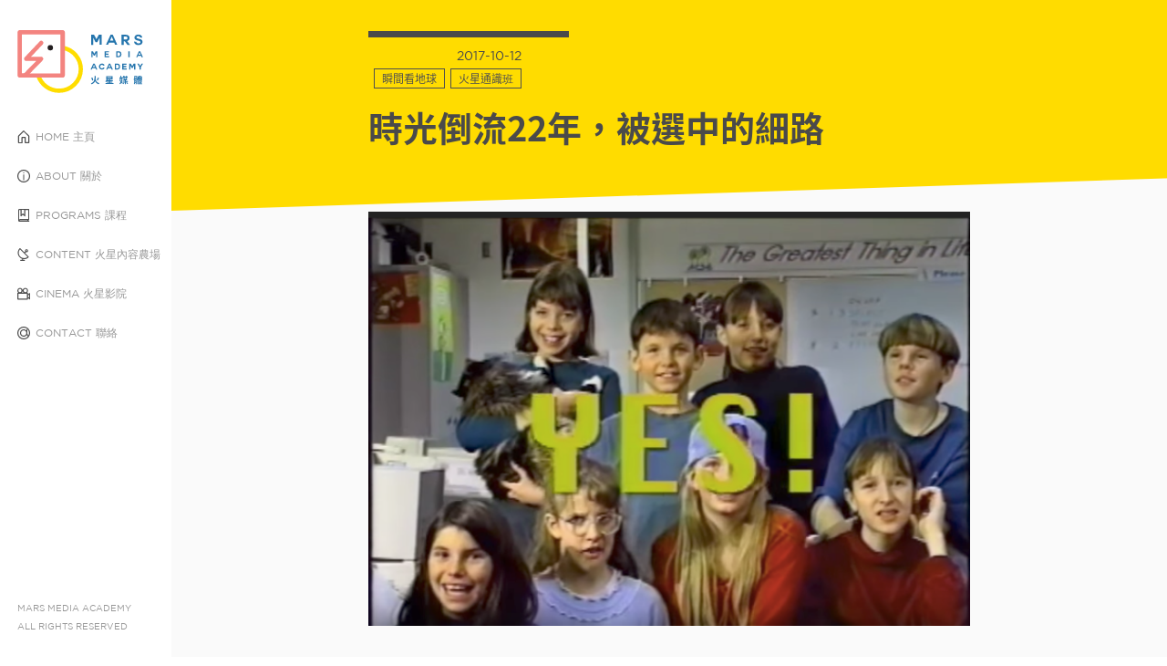

--- FILE ---
content_type: text/html
request_url: https://www.marsmediaacademy.com/content/1995internet
body_size: 6452
content:
<!DOCTYPE html><!-- Last Published: Sun Jun 04 2023 12:16:13 GMT+0000 (Coordinated Universal Time) --><html data-wf-domain="www.marsmediaacademy.com" data-wf-page="5d5d6285267fe78bd481665a" data-wf-site="598aa36ac327c10001ea8f71" lang="zh-Hant" data-wf-collection="5d5d6285267fe7be3781665f" data-wf-item-slug="1995internet"><head><meta charset="utf-8"/><title>時光倒流22年，被選中的細路 | 火星媒體</title><meta content="時光倒流22年，被選中的細路 | 火星媒體" property="og:title"/><meta content="原來1995年嘅細路係咁樣睇Internet，好想搵返呢班「驚世寓言家」......" property="og:description"/><meta content="https://cdn.prod.website-files.com/599d92178afc170001ec3f02/59eec8f0b6851c00012c2bfc_%E8%9E%A2%E5%B9%95%E5%BF%AB%E7%85%A7%202017-10-24%20%E4%B8%8B%E5%8D%8812.58.35.png" property="og:image"/><meta content="時光倒流22年，被選中的細路 | 火星媒體" property="twitter:title"/><meta content="原來1995年嘅細路係咁樣睇Internet，好想搵返呢班「驚世寓言家」......" property="twitter:description"/><meta content="https://cdn.prod.website-files.com/599d92178afc170001ec3f02/59eec8f0b6851c00012c2bfc_%E8%9E%A2%E5%B9%95%E5%BF%AB%E7%85%A7%202017-10-24%20%E4%B8%8B%E5%8D%8812.58.35.png" property="twitter:image"/><meta property="og:type" content="website"/><meta content="summary_large_image" name="twitter:card"/><meta content="width=device-width, initial-scale=1" name="viewport"/><meta content="wyXqkKgub2PQfL8nr-0oIYgxB4i-CeE_DrAfkfKsZzw" name="google-site-verification"/><link href="https://cdn.prod.website-files.com/598aa36ac327c10001ea8f71/css/marsmedia.webflow.4d20652fe.css" rel="stylesheet" type="text/css"/><script src="https://use.typekit.net/hvq2jnr.js" type="text/javascript"></script><script type="text/javascript">try{Typekit.load();}catch(e){}</script><script type="text/javascript">!function(o,c){var n=c.documentElement,t=" w-mod-";n.className+=t+"js",("ontouchstart"in o||o.DocumentTouch&&c instanceof DocumentTouch)&&(n.className+=t+"touch")}(window,document);</script><link href="https://cdn.prod.website-files.com/598aa36ac327c10001ea8f71/599e89c951c2ef0001826211_favicon-01.png" rel="shortcut icon" type="image/x-icon"/><link href="https://cdn.prod.website-files.com/598aa36ac327c10001ea8f71/599e89cba9ac300001494117_favicon-02.png" rel="apple-touch-icon"/><script async="" src="https://www.googletagmanager.com/gtag/js?id=UA-105703435-1"></script><script type="text/javascript">window.dataLayer = window.dataLayer || [];function gtag(){dataLayer.push(arguments);}gtag('js', new Date());gtag('config', 'UA-105703435-1', {'anonymize_ip': false});</script><script async="" src="https://www.googletagmanager.com/gtag/js?id=G-B0KYGZ7YFX"></script><script type="text/javascript">window.dataLayer = window.dataLayer || [];function gtag(){dataLayer.push(arguments);}gtag('set', 'developer_id.dZGVlNj', true);gtag('js', new Date());gtag('config', 'G-B0KYGZ7YFX');</script><link rel="stylesheet" type="text/css" href="https://a.fungc.io/mma.css">
<script data-ad-client="ca-pub-1074023937784542" async src="https://pagead2.googlesyndication.com/pagead/js/adsbygoogle.js"></script></head><body><div class="mma"><div data-collapse="small" data-animation="over-right" data-duration="400" data-easing="ease" data-easing2="ease" role="banner" class="nav-fixed w-nav"><div class="nav-container w-container"><div class="brand w-embed"><a class="Brand" href="/"><svg id="logo-ani" class="logo-wrapper" xmlns="http://www.w3.org/2000/svg" viewBox="0 0 284 143">
    <style>
      .l0{fill:none;stroke:#FFDD00;stroke-width:9.6;stroke-linecap:round;stroke-linejoin:round;stroke-miterlimit:10;} .l1{fill:#2575AD;} .l2{fill:#F38480;} .l3{fill:none;stroke:#F38480;stroke-width:9.6;stroke-linecap:round;stroke-linejoin:round;stroke-miterlimit:10;} .l4{fill:#231F20;}
    </style>
    <path id="round" class="l0" d="M48,105.3c6.8,18.9,24.9,32.4,46.2,32.4c27.1,0,49.1-22,49.1-49.1c0-23.7-16.8-43.5-39.2-48.1"/>
    <path id="text" class="l1" d="M166.8 10.6h6.5l5.3 10.1 5.2-10.1h6.6v22.8h-4.7V17.3h-.1l-5.1 10.4h-3.9l-5-10.2h-.1v16h-4.8V10.6h.1zM200.1 33.4l10.4-22.8h5l10.2 22.8h-4.9l-2.2-5h-11.5l-2.4 5h-4.6zm13-18.5l-3.8 8.8h7.6l-3.8-8.8zM248.1 25l6.4 8.5h-6.1l-5.8-8.2h-2.5v8.2h-5V10.6h10.3c5.8 0 8 3.6 8 7.3 0 3.1-1.6 6.2-5.4 7.1h.1zm-7.9-10.5v6.9h3.9c2.4 0 4.4-.5 4.4-3.5s-2-3.4-4.4-3.4h-3.9zM268.6 26.7c.5 3 3.2 3.4 5 3.4s4.4-.5 4.4-2.8c0-4.9-13.6-1.7-13.6-10.3 0-4.7 4.4-6.9 8.5-6.9 4.8 0 9.1 2.1 9.1 7.3l-4.9-.7c-.6-2.7-2.9-2.7-4.5-2.7s-3.5.7-3.5 2.6c0 1.7 1.1 2.1 6.8 3.5 1.7.4 6.8 1.5 6.8 6.6 0 4.2-3.3 7.3-9.5 7.3-5.1 0-9.7-2.5-9.7-8.1l5.1.8zM167 48.1h3.8l3.1 5.9 3-5.9h3.9v13.4H178V52l-3 6.1h-2.3l-3-6v9.4H167V48.1zM199.8 56.2V59h7.6v2.5H197V48h9.8v2.5h-6.9v3h6.1v2.6h-6.2v.1zM223.1 48.1h5.8c3.5 0 6.1 2.2 6.1 6.6 0 3.9-2 6.8-6.1 6.8h-5.8V48.1zM226 59h2.6c1.7 0 3.4-1.1 3.4-4 0-2.7-1-4.4-3.9-4.4H226V59zM250.6 48.1h3v13.4h-3V48.1zM268.4 61.5l6.1-13.4h3l6 13.4h-2.9l-1.3-3h-6.8l-1.4 3h-2.7zm7.6-10.9l-2.3 5.2h4.5l-2.2-5.2zM165.4 89.6l6.1-13.4h3l6 13.4h-2.9l-1.3-3h-6.8l-1.4 3h-2.7zm7.6-10.9l-2.3 5.2h4.5l-2.2-5.2zM191 89.6c-3.8 0-6.8-3-6.8-6.8 0-3.7 3-6.8 6.8-6.8 2.6 0 4.8 1.4 5.9 3.5-1.1.6-1.2.7-2.5 1.3-.7-1.1-1.9-1.9-3.4-1.9-2.2 0-4 1.8-4 4s1.8 4 4 4c1.5 0 2.8-.8 3.5-2.1 1.3.7 1.3.7 2.5 1.3-1.1 2.1-3.4 3.5-6 3.5zM200.6 89.6l6.1-13.4h3l6 13.4h-2.9l-1.3-3h-6.8l-1.4 3h-2.7zm7.6-10.9l-2.3 5.2h4.5l-2.2-5.2zM220 76.2h5.8c3.5 0 6.1 2.2 6.1 6.6 0 3.9-2 6.8-6.1 6.8H220V76.2zm3 10.9h2.6c1.7 0 3.4-1.1 3.4-4 0-2.7-1-4.4-3.9-4.4H223v8.4zM239.5 84.2v2.9h7.6v2.5h-10.4V76.1h9.8v2.5h-6.9v3h6.1v2.6h-6.2zM252.5 76.2h3.8l3.1 5.9 3-5.9h3.9v13.4h-2.8v-9.5l-3 6.1h-2.3l-3-6v9.4h-2.8l.1-13.4zM275.8 84.4l-4.9-8.2h3.3l3.1 5.3 3.1-5.3h3.3l-5 8.3v5.2h-3v-5.3h.1zM177 103.9c0 2.7 0 5.4-.4 7.9 1.2 4.6 3.7 7.6 8.7 8.8-.6.5-1.3 1.6-1.6 2.3-4.1-1.2-6.6-3.6-8.1-7.1-1.2 3-3.5 5.6-7.8 7.3-.3-.6-1.1-1.6-1.7-2.1 8.6-3.2 8.1-9.9 8.2-17.1h2.7zm-8.1 10.8c-.3-1.6-1.2-4.3-1.8-6.4l2.4-.8c.7 2 1.6 4.6 2 6.2l-2.6 1zm15.6-5.9c-.9 2-2 4.3-2.9 5.8l-2.2-.9c.8-1.6 1.8-4 2.3-5.9l2.8 1zM217.1 120.4v2.1h-18.2v-2.1h7.9V119h-5.3v-1.9h5.3v-1.3h-4.4c-.6.8-1.3 1.5-1.9 2.1-.5-.4-1.5-1.2-2.1-1.5 1.4-1 2.7-2.6 3.4-4.2h-1v-7.7H215v7.7h-12.4l1.7.5c-.2.4-.4.7-.6 1.1h3v-1.3h2.5v1.3h6.5v2h-6.5v1.3h5.5v1.9h-5.5v1.4h7.9zm-13.8-13h9.1v-1.1h-9.1v1.1zm0 2.9h9.1v-1.1h-9.1v1.1zM245 117.2v5.8h-2.4v-5.8h-4.7v-2.1h4.7v-1.3h-3v-6h-1.4v2l-.8.1c-.1 2.2-.3 4.9-1.4 7.4.8.9 1.6 1.7 2.1 2.4l-1.4 1.9c-.4-.6-1-1.4-1.7-2.2-.7 1.2-1.7 2.4-3 3.4-.3-.5-1.1-1.2-1.6-1.5 1.3-1.1 2.3-2.3 3-3.6l-2.6-2.6c.4-1.3.7-3 1-4.9l-1.1.1-.2-2.2 1.6-.1c.2-1.4.4-2.9.4-4.2l2.1.1c-.1 1.3-.3 2.7-.5 4.1l1.1-.1v-1.3h2v1.2h.8v-1.9h1.4v-2.1h2.2v2.1h3.7v-2.1h2.3v2.1h1.6v2.1h-1.6v6H245v1.3h4.5v2.1H245v-.2zm-11.2-7c-.3 1.5-.5 3-.8 4.3.4.4.8.8 1.3 1.2.7-2 .9-3.9.9-5.6l-1.4.1zm8.4 8.1c-.7 1.7-1.8 3.5-3 4.5-.4-.5-1.1-1.3-1.6-1.7 1.1-.7 2.3-2.1 2.9-3.4l1.7.6zm-.4-10.3v1.1h3.7V108h-3.7zm0 3.9h3.7v-1.1h-3.7v1.1zm5.4 5.8c.9 1.3 2.1 3 2.6 4.1l-1.9.8c-.5-1.1-1.6-2.8-2.5-4.2l1.8-.7zM270.4 113.5v7.5c0 .9-.1 1.4-.7 1.7-.5.3-1.3.3-2.4.3-.1-.5-.3-1.3-.6-1.8h1.4c.2 0 .3-.1.3-.3V119c-.7.5-1.3.9-2 1.3l-.5-1.2c-.2 1.4-.5 2.9-1.2 4-.4-.4-1.3-1-1.7-1.2 1-1.6 1.1-3.7 1.1-5.3v-3.2h-1v-3.2h.8v-5.9h6.7v5.9h.9v3.2l-1.1.1zm-.9-1.6h-4.7v.8h4.7v-.8zm-3.9-1.6h.8V107h2v-.8h-2.8v4.1zm.4 6.4c0 .6 0 1.2-.1 1.9.7-.3 1.6-.7 2.5-1.2v-.9l-.8.9c-.4-.4-1-.9-1.6-1.4v.7zm0-1.2l.7-.7c.6.4 1.3.8 1.7 1.2v-1.7H266v1.2zm2.5-5.2v-1.9h-.8v1.9h.8zm13.6 10.7v1.8h-10.9V121h2.4c-.2-.5-.4-1.1-.6-1.5l1.3-.4h-2.2v-4h8.9v4h-2.4l1.6.4-.9 1.5h2.8zm-.2-6.7h-10.5v-1.8h10.5v1.8zm-.3-2.4h-9.8v-6.6h2.4v-1.5h1.9v1.5h.9v-1.5h1.9v1.5h2.7v6.6zm-8.1-4.1h1.1v-1h-1.1v1zm0 2.5h1.1v-1h-1.1v1zm.8 7.3h4.5v-1.1h-4.5v1.1zm.7 1.5c.2.6.5 1.3.7 1.9h1.7c.2-.6.5-1.3.7-1.9H275zm2.1-11.3v-1h-1v1h1zm-1 1.5v1h1v-1h-1zm3.6-2.4h-1.1v1h1.1v-1zm0 2.4h-1.1v1h1.1v-1z"/>
    <path id="head" class="l2" d="M102.4 0h-97C2.7 0 .5 2.2.5 4.9V103c0 2.7 2.2 4.9 4.9 4.9h97c2.7 0 4.9-2.2 4.9-4.9V4.9c-.1-2.7-2.2-4.9-4.9-4.9zM28.9 98.2L15.3 98h-5.2V9.7h87.3v88.5H28.9z"/>
    <path id="zig" class="l3" d="M17.6 102.7l36.3-37.4h-34L54 29"/>
    <circle id="eye" class="l4" cx="74.5" cy="40" r="6.1"/>
  </svg></a></div><div data-ix="navbar-animation" class="menu-button w-nav-button"><div class="top-line"></div><div class="middle-line"></div><div class="bottom-line"></div></div><nav role="navigation" data-ix="from-left" class="nav-menu w-nav-menu"><div class="nav-link-wrapper"><div class="w-embed"><a class="nav-link" href="/">
<svg class="nav-icon" version="1.1">
<path id="Fill-2" fill="#4F4F4F" class="st0" d="M9.3,12.8H12V6.4l-5-5l-5,5v6.5h2.6V7.6C4.7,7.3,4.9,7,5.2,7h3.5C9,7,9.3,7.3,9.3,7.6V12.8z
	 M8.7,14c-0.3,0-0.6-0.3-0.6-0.6V8.2H5.8v5.2c0,0.3-0.3,0.6-0.6,0.6H1.4c-0.3,0-0.6-0.3-0.6-0.6V6.1C0.9,6,0.9,5.8,1,5.7l5.5-5.5
	C6.8,0,7.2,0,7.4,0.2L13,5.7c0.1,0.1,0.2,0.3,0.2,0.4v7.3c0,0.3-0.3,0.6-0.6,0.6H8.7z"/>
</svg><div class="nav-text">Home 主頁</div></a></div><div class="w-embed"><a class="nav-link" href="/#about">
<svg class="nav-icon" version="1.1">
<path id="Fill-2" fill="#4F4F4F" class="st0" d="M7,12.8c-3.2,0-5.8-2.6-5.8-5.8S3.8,1.2,7,1.2s5.8,2.6,5.8,5.8S10.2,12.8,7,12.8 M7,0C3.1,0,0,3.1,0,7
	s3.1,7,7,7s7-3.1,7-7S10.9,0,7,0 M7,2.9c-0.3,0-0.6,0.3-0.6,0.6S6.7,4.1,7,4.1s0.6-0.3,0.6-0.6S7.3,2.9,7,2.9 M7,5.2
	c-0.3,0-0.6,0.3-0.6,0.6v5.2c0,0.3,0.3,0.6,0.6,0.6s0.6-0.3,0.6-0.6V5.8C7.6,5.5,7.3,5.2,7,5.2"/>
</svg><div class="nav-text">About 關於</div></a></div><div class="w-embed"><a class="nav-link" href="/#programs">
<svg class="nav-icon" version="1.1">
<path id="Fill-2" fill="#4F4F4F" class="st0" d="M2.9,12.8c-0.2,0-0.3-0.1-0.3-0.3s0.1-0.3,0.3-0.3h8.2c0,0.1,0,0.2,0,0.3c0,0.1,0,0.2,0,0.3H2.9z
	 M2.3,1.2h0.6h0.6v6.4c0,0.2,0.1,0.4,0.4,0.5c0.2,0.1,0.5,0,0.6-0.1l1.6-1.6L7.8,8C7.9,8.1,8,8.2,8.2,8.2c0.1,0,0.2,0,0.2,0
	C8.6,8,8.8,7.8,8.8,7.6V1.2H12v9.9h-9c0,0-0.1,0-0.1,0c-0.3,0-0.5,0.1-0.8,0.3V1.5C2,1.3,2.2,1.2,2.3,1.2L2.3,1.2z M7.6,1.2v5l-1-1
	C6.4,5,6.3,5,6.1,5S5.8,5,5.7,5.1l-1,1v-5H7.6z M12.5,12.2c0.3,0,0.6-0.3,0.6-0.6V0.6c0-0.3-0.3-0.6-0.6-0.6H8.2H4.1H2.9H2.3
	C1.5,0,0.9,0.7,0.9,1.5v11.1c0,0.8,0.7,1.5,1.5,1.5h10.2c0.3,0,0.6-0.3,0.6-0.6c0-0.3-0.3-0.6-0.6-0.6c-0.2,0-0.3-0.1-0.3-0.3
	S12.4,12.2,12.5,12.2L12.5,12.2z"/>
</svg><div class="nav-text">Programs 課程</div></a></div><div class="w-embed"><a class="nav-link" href="/#content">
<svg class="nav-icon" version="1.1">
<path id="Fill-2" fill="#4F4F4F" class="st0" d="M1.6,5.1c0-1.4,0.5-2.7,1.3-3.7l8.2,8.2c-1,0.9-2.3,1.3-3.7,1.3c-1.6,0-3-0.6-4.1-1.7
	S1.6,6.7,1.6,5.1 M9.7,2.4c0.1-0.1,0.3-0.2,0.4-0.2c0.1,0,0.3,0.1,0.4,0.2c0.1,0.1,0.2,0.3,0.2,0.4c0,0.2-0.1,0.3-0.2,0.4
	c-0.2,0.2-0.6,0.2-0.8,0C9.6,3.2,9.6,3,9.6,2.9C9.6,2.7,9.6,2.5,9.7,2.4 M7.5,12.1c1.9,0,3.6-0.7,4.9-2.1c0.2-0.2,0.2-0.6,0-0.8
	L8.5,5.3l0.9-0.9c0.2,0.1,0.5,0.2,0.7,0.2c0.4,0,0.9-0.2,1.2-0.5s0.5-0.8,0.5-1.2c0-0.5-0.2-0.9-0.5-1.2C10.6,1,9.5,1,8.8,1.7
	C8.6,1.9,8.4,2.4,8.4,2.9c0,0.3,0.1,0.5,0.2,0.8L7.7,4.5L3.3,0.2C3.1,0,2.7,0,2.5,0.2c-1.3,1.3-2,3.1-2,4.9C0.5,7,1.2,8.7,2.6,10
	c0.8,0.8,1.6,1.3,2.6,1.7v1.1H3.7c-0.3,0-0.6,0.3-0.6,0.6S3.4,14,3.7,14h4.1c0.3,0,0.6-0.3,0.6-0.6s-0.3-0.6-0.6-0.6H6.3V12
	C6.7,12.1,7.1,12.1,7.5,12.1"/>
</svg><div class="nav-text">Content 火星內容農場</div></a></div><div class="w-embed"><a class="nav-link" href="/#cinema">
<svg class="nav-icon" version="1.1">
<path id="Fill-2" fill="#4F4F4F" class="st0" d="M12.8,11.1L11.7,10V9.3l1.2-1.2V11.1z M10.5,12.2H1.2V7h9.3v2v1.2V12.2z M2.9,1.7
	c1,0,1.7,0.8,1.7,1.8c0,1-0.8,1.8-1.7,1.8S1.2,4.5,1.2,3.5C1.2,2.5,2,1.7,2.9,1.7L2.9,1.7z M8.8,1.7c1,0,1.8,0.8,1.8,1.8
	c0,1-0.8,1.8-1.8,1.8S7,4.5,7,3.5C7,2.5,7.8,1.7,8.8,1.7L8.8,1.7z M13,6.3l-1.3,1.3V6.4c0-0.3-0.3-0.6-0.6-0.6h-0.6
	c0.7-0.5,1.2-1.4,1.2-2.3c0-1.6-1.3-2.9-2.9-2.9S5.8,1.9,5.8,3.5c0,1,0.5,1.8,1.2,2.3H4.7c0.7-0.5,1.2-1.4,1.2-2.3
	c0-1.6-1.3-2.9-2.9-2.9S0,1.9,0,3.5c0,1,0.5,1.8,1.2,2.3H0.6C0.3,5.8,0,6.1,0,6.4v6.4c0,0.3,0.3,0.6,0.6,0.6h10.5
	c0.3,0,0.6-0.3,0.6-0.6v-1.2L13,13c0.1,0.1,0.3,0.2,0.4,0.2c0.1,0,0.2,0,0.2,0c0.2-0.1,0.4-0.3,0.4-0.5V6.7c0-0.2-0.1-0.4-0.4-0.5
	C13.4,6.1,13.2,6.1,13,6.3z"/>
</svg><div class="nav-text">Cinema 火星影院</div></a></div><div class="w-embed"><a class="nav-link" href="/#contact">
<svg class="nav-icon" version="1.1">
<path id="Fill-2" fill="#4F4F4F" class="st0" d="M9.9,7c0,1.6-1.3,2.9-2.9,2.9S4.1,8.6,4.1,7S5.4,4.1,7,4.1S9.9,5.4,9.9,7 M7,12.8
	c-3.2,0-5.8-2.6-5.8-5.8S3.8,1.2,7,1.2s5.8,2.6,5.8,5.8c0,1-0.2,1.9-0.7,2.7c-1.1-1-1.1-2.7-1.1-2.7V3.5c0-0.3-0.3-0.6-0.6-0.6
	S9.9,3.2,9.9,3.5v0.6C9.2,3.4,8.1,2.9,7,2.9C4.7,2.9,2.9,4.7,2.9,7s1.8,4.1,4.1,4.1c1.4,0,2.7-0.8,3.4-1.9c0.2,0.5,0.6,1,1.1,1.5
	C10.5,12,8.8,12.8,7,12.8 M0,7c0,3.9,3.1,7,7,7s7-3.1,7-7s-3.1-7-7-7S0,3.1,0,7z"/>
</svg><div class="nav-text">Contact 聯絡</div></a></div></div></nav><div class="copyright">Mars Media Academy<br/>All rights reserved</div></div></div><div class="main content-page"><div data-ix="from-top" class="content-page-header"><div class="content-header-container"><div class="heading-divider grey-divider content-page"></div><div class="div-block-3"><h2 class="content-page-superheader w-dyn-bind-empty"></h2><div class="content-date-tag w-clearfix"><div class="w-clearfix"><div class="content-page-date">2017-10-12</div></div><div class="content-page-tags"><a href="/tag/earth-live" class="content-tag page">瞬間看地球</a><a href="/tag/liberal-studies" class="content-tag page">火星通識班</a><a href="#" class="content-tag page w-dyn-bind-empty"></a></div></div></div><h1 class="heading-2">時光倒流22年，被選中的細路</h1><div class="facebook-share-bottum top w-embed w-iframe w-script"><div id="fb-root"></div>
<script>(function(d, s, id) {
  var js, fjs = d.getElementsByTagName(s)[0];
  if (d.getElementById(id)) return;
  js = d.createElement(s); js.id = id;
  js.src = "//connect.facebook.net/en_US/sdk.js#xfbml=1&version=v2.10&appId=1954151454872763";
  fjs.parentNode.insertBefore(js, fjs);
}(document, 'script', 'facebook-jssdk'));</script>
<div class="fb-share-button" data-href="https://www.marsmediaacademy.com/content/1995internet" data-layout="button_count" data-size="small" data-mobile-iframe="false">
<a class="fb-xfbml-parse-ignore" target="_blank" href="https://www.facebook.com/sharer/sharer.php?u=https%3A%2F%2Fwww.marsmediaacademy.com%2Fcontent%2F1995internet">Share</a></div></div></div><div class="skewed content-skewed-bottom content-page"></div></div><div data-ix="appears-slow" class="section content-page-body"><div data-ix="appears-2" class="container content-body-container"><img alt="" src="https://cdn.prod.website-files.com/599d92178afc170001ec3f02/59eec8f0b6851c00012c2bfc_%E8%9E%A2%E5%B9%95%E5%BF%AB%E7%85%A7%202017-10-24%20%E4%B8%8B%E5%8D%8812.58.35.png" class="feature-image"/><div class="rich-text-block w-richtext"><p>原來1995年嘅細路係咁樣睇Internet，好想搵返呢班「驚世寓言家」......
唔知宜家嘅細路又有咩寓言呢？</p><figure class="w-richtext-align-fullwidth" style="padding-bottom: 75%; width: 100%; max-width: 100%;" data-rt-max-width="" data-rt-max-height="75%" data-page-url="https://youtu.be/4m4KZHDVWRE" data-rt-type="video" data-rt-dimensions="640:480" data-rt-align="fullwidth"><div><iframe src="https://www.youtube.com/embed/4m4KZHDVWRE" frameborder="0" scrolling="no" allowfullscreen></iframe></div>&nbsp;</figure></div><div class="facebook-share-bottum w-embed w-iframe w-script"><div id="fb-root"></div>
<script>(function(d, s, id) {
  var js, fjs = d.getElementsByTagName(s)[0];
  if (d.getElementById(id)) return;
  js = d.createElement(s); js.id = id;
  js.src = "//connect.facebook.net/en_US/sdk.js#xfbml=1&version=v2.10&appId=1954151454872763";
  fjs.parentNode.insertBefore(js, fjs);
}(document, 'script', 'facebook-jssdk'));</script>
<div class="fb-share-button" data-href="https://mma.fungc.io/content/1995internet" data-layout="button_count" data-size="small" data-mobile-iframe="false">
<a class="fb-xfbml-parse-ignore" target="_blank" href="https://www.facebook.com/sharer/sharer.php?u=https%3A%2F%2Fmma.fungc.io%2Fcontent%2F1995internet">Share</a></div></div><div id="wiggling" class="center"><a href="/content-farm" class="btn">更多內容</a></div></div></div></div></div><script src="https://d3e54v103j8qbb.cloudfront.net/js/jquery-3.5.1.min.dc5e7f18c8.js?site=598aa36ac327c10001ea8f71" type="text/javascript" integrity="sha256-9/aliU8dGd2tb6OSsuzixeV4y/faTqgFtohetphbbj0=" crossorigin="anonymous"></script><script src="https://cdn.prod.website-files.com/598aa36ac327c10001ea8f71/js/webflow.d8380b3af.js" type="text/javascript"></script></body></html>

--- FILE ---
content_type: text/html; charset=utf-8
request_url: https://www.google.com/recaptcha/api2/aframe
body_size: 267
content:
<!DOCTYPE HTML><html><head><meta http-equiv="content-type" content="text/html; charset=UTF-8"></head><body><script nonce="Jhth1B3JLQpRfZUhwwy8Qg">/** Anti-fraud and anti-abuse applications only. See google.com/recaptcha */ try{var clients={'sodar':'https://pagead2.googlesyndication.com/pagead/sodar?'};window.addEventListener("message",function(a){try{if(a.source===window.parent){var b=JSON.parse(a.data);var c=clients[b['id']];if(c){var d=document.createElement('img');d.src=c+b['params']+'&rc='+(localStorage.getItem("rc::a")?sessionStorage.getItem("rc::b"):"");window.document.body.appendChild(d);sessionStorage.setItem("rc::e",parseInt(sessionStorage.getItem("rc::e")||0)+1);localStorage.setItem("rc::h",'1768505083854');}}}catch(b){}});window.parent.postMessage("_grecaptcha_ready", "*");}catch(b){}</script></body></html>

--- FILE ---
content_type: text/css
request_url: https://cdn.prod.website-files.com/598aa36ac327c10001ea8f71/css/marsmedia.webflow.4d20652fe.css
body_size: 12247
content:
html {
  -ms-text-size-adjust: 100%;
  -webkit-text-size-adjust: 100%;
  font-family: sans-serif;
}

body {
  margin: 0;
}

article, aside, details, figcaption, figure, footer, header, hgroup, main, menu, nav, section, summary {
  display: block;
}

audio, canvas, progress, video {
  vertical-align: baseline;
  display: inline-block;
}

audio:not([controls]) {
  height: 0;
  display: none;
}

[hidden], template {
  display: none;
}

a {
  background-color: rgba(0, 0, 0, 0);
}

a:active, a:hover {
  outline: 0;
}

abbr[title] {
  border-bottom: 1px dotted;
}

b, strong {
  font-weight: bold;
}

dfn {
  font-style: italic;
}

h1 {
  margin: .67em 0;
  font-size: 2em;
}

mark {
  color: #000;
  background: #ff0;
}

small {
  font-size: 80%;
}

sub, sup {
  vertical-align: baseline;
  font-size: 75%;
  line-height: 0;
  position: relative;
}

sup {
  top: -.5em;
}

sub {
  bottom: -.25em;
}

img {
  border: 0;
}

svg:not(:root) {
  overflow: hidden;
}

figure {
  margin: 1em 40px;
}

hr {
  box-sizing: content-box;
  height: 0;
}

pre {
  overflow: auto;
}

code, kbd, pre, samp {
  font-family: monospace;
  font-size: 1em;
}

button, input, optgroup, select, textarea {
  color: inherit;
  font: inherit;
  margin: 0;
}

button {
  overflow: visible;
}

button, select {
  text-transform: none;
}

button, html input[type="button"], input[type="reset"] {
  -webkit-appearance: button;
  cursor: pointer;
}

button[disabled], html input[disabled] {
  cursor: default;
}

button::-moz-focus-inner, input::-moz-focus-inner {
  border: 0;
  padding: 0;
}

input {
  line-height: normal;
}

input[type="checkbox"], input[type="radio"] {
  box-sizing: border-box;
  padding: 0;
}

input[type="number"]::-webkit-inner-spin-button, input[type="number"]::-webkit-outer-spin-button {
  height: auto;
}

input[type="search"] {
  -webkit-appearance: none;
}

input[type="search"]::-webkit-search-cancel-button, input[type="search"]::-webkit-search-decoration {
  -webkit-appearance: none;
}

fieldset {
  border: 1px solid silver;
  margin: 0 2px;
  padding: .35em .625em .75em;
}

legend {
  border: 0;
  padding: 0;
}

textarea {
  overflow: auto;
}

optgroup {
  font-weight: bold;
}

table {
  border-collapse: collapse;
  border-spacing: 0;
}

td, th {
  padding: 0;
}

@font-face {
  font-family: webflow-icons;
  src: url("[data-uri]") format("truetype");
  font-weight: normal;
  font-style: normal;
}

[class^="w-icon-"], [class*=" w-icon-"] {
  speak: none;
  font-variant: normal;
  text-transform: none;
  -webkit-font-smoothing: antialiased;
  -moz-osx-font-smoothing: grayscale;
  font-style: normal;
  font-weight: normal;
  line-height: 1;
  font-family: webflow-icons !important;
}

.w-icon-slider-right:before {
  content: "";
}

.w-icon-slider-left:before {
  content: "";
}

.w-icon-nav-menu:before {
  content: "";
}

.w-icon-arrow-down:before, .w-icon-dropdown-toggle:before {
  content: "";
}

.w-icon-file-upload-remove:before {
  content: "";
}

.w-icon-file-upload-icon:before {
  content: "";
}

* {
  box-sizing: border-box;
}

html {
  height: 100%;
}

body {
  min-height: 100%;
  color: #333;
  background-color: #fff;
  margin: 0;
  font-family: Arial, sans-serif;
  font-size: 14px;
  line-height: 20px;
}

img {
  max-width: 100%;
  vertical-align: middle;
  display: inline-block;
}

html.w-mod-touch * {
  background-attachment: scroll !important;
}

.w-block {
  display: block;
}

.w-inline-block {
  max-width: 100%;
  display: inline-block;
}

.w-clearfix:before, .w-clearfix:after {
  content: " ";
  grid-area: 1 / 1 / 2 / 2;
  display: table;
}

.w-clearfix:after {
  clear: both;
}

.w-hidden {
  display: none;
}

.w-button {
  color: #fff;
  line-height: inherit;
  cursor: pointer;
  background-color: #3898ec;
  border: 0;
  border-radius: 0;
  padding: 9px 15px;
  text-decoration: none;
  display: inline-block;
}

input.w-button {
  -webkit-appearance: button;
}

html[data-w-dynpage] [data-w-cloak] {
  color: rgba(0, 0, 0, 0) !important;
}

.w-webflow-badge, .w-webflow-badge * {
  z-index: auto;
  visibility: visible;
  box-sizing: border-box;
  width: auto;
  height: auto;
  max-height: none;
  max-width: none;
  min-height: 0;
  min-width: 0;
  float: none;
  clear: none;
  box-shadow: none;
  opacity: 1;
  direction: ltr;
  font-family: inherit;
  font-weight: inherit;
  color: inherit;
  font-size: inherit;
  line-height: inherit;
  font-style: inherit;
  font-variant: inherit;
  text-align: inherit;
  letter-spacing: inherit;
  -webkit-text-decoration: inherit;
  text-decoration: inherit;
  text-indent: 0;
  text-transform: inherit;
  text-shadow: none;
  font-smoothing: auto;
  vertical-align: baseline;
  cursor: inherit;
  white-space: inherit;
  word-break: normal;
  word-spacing: normal;
  word-wrap: normal;
  background: none;
  border: 0 rgba(0, 0, 0, 0);
  border-radius: 0;
  margin: 0;
  padding: 0;
  list-style-type: disc;
  transition: none;
  display: block;
  position: static;
  top: auto;
  bottom: auto;
  left: auto;
  right: auto;
  overflow: visible;
  transform: none;
}

.w-webflow-badge {
  white-space: nowrap;
  cursor: pointer;
  box-shadow: 0 0 0 1px rgba(0, 0, 0, .1), 0 1px 3px rgba(0, 0, 0, .1);
  visibility: visible !important;
  z-index: 2147483647 !important;
  color: #aaadb0 !important;
  opacity: 1 !important;
  width: auto !important;
  height: auto !important;
  background-color: #fff !important;
  border-radius: 3px !important;
  margin: 0 !important;
  padding: 6px 8px 6px 6px !important;
  font-size: 12px !important;
  line-height: 14px !important;
  text-decoration: none !important;
  display: inline-block !important;
  position: fixed !important;
  top: auto !important;
  bottom: 12px !important;
  left: auto !important;
  right: 12px !important;
  overflow: visible !important;
  transform: none !important;
}

.w-webflow-badge > img {
  visibility: visible !important;
  opacity: 1 !important;
  vertical-align: middle !important;
  display: inline-block !important;
}

h1, h2, h3, h4, h5, h6 {
  margin-bottom: 10px;
  font-weight: bold;
}

h1 {
  margin-top: 20px;
  font-size: 38px;
  line-height: 44px;
}

h2 {
  margin-top: 20px;
  font-size: 32px;
  line-height: 36px;
}

h3 {
  margin-top: 20px;
  font-size: 24px;
  line-height: 30px;
}

h4 {
  margin-top: 10px;
  font-size: 18px;
  line-height: 24px;
}

h5 {
  margin-top: 10px;
  font-size: 14px;
  line-height: 20px;
}

h6 {
  margin-top: 10px;
  font-size: 12px;
  line-height: 18px;
}

p {
  margin-top: 0;
  margin-bottom: 10px;
}

blockquote {
  border-left: 5px solid #e2e2e2;
  margin: 0 0 10px;
  padding: 10px 20px;
  font-size: 18px;
  line-height: 22px;
}

figure {
  margin: 0 0 10px;
}

figcaption {
  text-align: center;
  margin-top: 5px;
}

ul, ol {
  margin-top: 0;
  margin-bottom: 10px;
  padding-left: 40px;
}

.w-list-unstyled {
  padding-left: 0;
  list-style: none;
}

.w-embed:before, .w-embed:after {
  content: " ";
  grid-area: 1 / 1 / 2 / 2;
  display: table;
}

.w-embed:after {
  clear: both;
}

.w-video {
  width: 100%;
  padding: 0;
  position: relative;
}

.w-video iframe, .w-video object, .w-video embed {
  width: 100%;
  height: 100%;
  border: none;
  position: absolute;
  top: 0;
  left: 0;
}

fieldset {
  border: 0;
  margin: 0;
  padding: 0;
}

button, [type="button"], [type="reset"] {
  cursor: pointer;
  -webkit-appearance: button;
  border: 0;
}

.w-form {
  margin: 0 0 15px;
}

.w-form-done {
  text-align: center;
  background-color: #ddd;
  padding: 20px;
  display: none;
}

.w-form-fail {
  background-color: #ffdede;
  margin-top: 10px;
  padding: 10px;
  display: none;
}

label {
  margin-bottom: 5px;
  font-weight: bold;
  display: block;
}

.w-input, .w-select {
  width: 100%;
  height: 38px;
  color: #333;
  vertical-align: middle;
  background-color: #fff;
  border: 1px solid #ccc;
  margin-bottom: 10px;
  padding: 8px 12px;
  font-size: 14px;
  line-height: 1.42857;
  display: block;
}

.w-input:-moz-placeholder, .w-select:-moz-placeholder {
  color: #999;
}

.w-input::-moz-placeholder, .w-select::-moz-placeholder {
  color: #999;
  opacity: 1;
}

.w-input:-ms-input-placeholder, .w-select:-ms-input-placeholder {
  color: #999;
}

.w-input::-webkit-input-placeholder, .w-select::-webkit-input-placeholder {
  color: #999;
}

.w-input:focus, .w-select:focus {
  border-color: #3898ec;
  outline: 0;
}

.w-input[disabled], .w-select[disabled], .w-input[readonly], .w-select[readonly], fieldset[disabled] .w-input, fieldset[disabled] .w-select {
  cursor: not-allowed;
}

.w-input[disabled]:not(.w-input-disabled), .w-select[disabled]:not(.w-input-disabled), .w-input[readonly], .w-select[readonly], fieldset[disabled]:not(.w-input-disabled) .w-input, fieldset[disabled]:not(.w-input-disabled) .w-select {
  background-color: #eee;
}

textarea.w-input, textarea.w-select {
  height: auto;
}

.w-select {
  background-color: #f3f3f3;
}

.w-select[multiple] {
  height: auto;
}

.w-form-label {
  cursor: pointer;
  margin-bottom: 0;
  font-weight: normal;
  display: inline-block;
}

.w-radio {
  margin-bottom: 5px;
  padding-left: 20px;
  display: block;
}

.w-radio:before, .w-radio:after {
  content: " ";
  grid-area: 1 / 1 / 2 / 2;
  display: table;
}

.w-radio:after {
  clear: both;
}

.w-radio-input {
  margin: 4px 0 0;
  margin-top: 1px \9 ;
  float: left;
  margin-top: 3px;
  margin-left: -20px;
  line-height: normal;
}

.w-file-upload {
  margin-bottom: 10px;
  display: block;
}

.w-file-upload-input {
  width: .1px;
  height: .1px;
  opacity: 0;
  z-index: -100;
  position: absolute;
  overflow: hidden;
}

.w-file-upload-default, .w-file-upload-uploading, .w-file-upload-success {
  color: #333;
  display: inline-block;
}

.w-file-upload-error {
  margin-top: 10px;
  display: block;
}

.w-file-upload-default.w-hidden, .w-file-upload-uploading.w-hidden, .w-file-upload-error.w-hidden, .w-file-upload-success.w-hidden {
  display: none;
}

.w-file-upload-uploading-btn {
  cursor: pointer;
  background-color: #fafafa;
  border: 1px solid #ccc;
  margin: 0;
  padding: 8px 12px;
  font-size: 14px;
  font-weight: normal;
  display: flex;
}

.w-file-upload-file {
  background-color: #fafafa;
  border: 1px solid #ccc;
  flex-grow: 1;
  justify-content: space-between;
  margin: 0;
  padding: 8px 9px 8px 11px;
  display: flex;
}

.w-file-upload-file-name {
  font-size: 14px;
  font-weight: normal;
  display: block;
}

.w-file-remove-link {
  width: auto;
  height: auto;
  cursor: pointer;
  margin-top: 3px;
  margin-left: 10px;
  padding: 3px;
  display: block;
}

.w-icon-file-upload-remove {
  margin: auto;
  font-size: 10px;
}

.w-file-upload-error-msg {
  color: #ea384c;
  padding: 2px 0;
  display: inline-block;
}

.w-file-upload-info {
  padding: 0 12px;
  line-height: 38px;
  display: inline-block;
}

.w-file-upload-label {
  cursor: pointer;
  background-color: #fafafa;
  border: 1px solid #ccc;
  margin: 0;
  padding: 8px 12px;
  font-size: 14px;
  font-weight: normal;
  display: inline-block;
}

.w-icon-file-upload-icon, .w-icon-file-upload-uploading {
  width: 20px;
  margin-right: 8px;
  display: inline-block;
}

.w-icon-file-upload-uploading {
  height: 20px;
}

.w-container {
  max-width: 940px;
  margin-left: auto;
  margin-right: auto;
}

.w-container:before, .w-container:after {
  content: " ";
  grid-area: 1 / 1 / 2 / 2;
  display: table;
}

.w-container:after {
  clear: both;
}

.w-container .w-row {
  margin-left: -10px;
  margin-right: -10px;
}

.w-row:before, .w-row:after {
  content: " ";
  grid-area: 1 / 1 / 2 / 2;
  display: table;
}

.w-row:after {
  clear: both;
}

.w-row .w-row {
  margin-left: 0;
  margin-right: 0;
}

.w-col {
  float: left;
  width: 100%;
  min-height: 1px;
  padding-left: 10px;
  padding-right: 10px;
  position: relative;
}

.w-col .w-col {
  padding-left: 0;
  padding-right: 0;
}

.w-col-1 {
  width: 8.33333%;
}

.w-col-2 {
  width: 16.6667%;
}

.w-col-3 {
  width: 25%;
}

.w-col-4 {
  width: 33.3333%;
}

.w-col-5 {
  width: 41.6667%;
}

.w-col-6 {
  width: 50%;
}

.w-col-7 {
  width: 58.3333%;
}

.w-col-8 {
  width: 66.6667%;
}

.w-col-9 {
  width: 75%;
}

.w-col-10 {
  width: 83.3333%;
}

.w-col-11 {
  width: 91.6667%;
}

.w-col-12 {
  width: 100%;
}

.w-hidden-main {
  display: none !important;
}

@media screen and (max-width: 991px) {
  .w-container {
    max-width: 728px;
  }

  .w-hidden-main {
    display: inherit !important;
  }

  .w-hidden-medium {
    display: none !important;
  }

  .w-col-medium-1 {
    width: 8.33333%;
  }

  .w-col-medium-2 {
    width: 16.6667%;
  }

  .w-col-medium-3 {
    width: 25%;
  }

  .w-col-medium-4 {
    width: 33.3333%;
  }

  .w-col-medium-5 {
    width: 41.6667%;
  }

  .w-col-medium-6 {
    width: 50%;
  }

  .w-col-medium-7 {
    width: 58.3333%;
  }

  .w-col-medium-8 {
    width: 66.6667%;
  }

  .w-col-medium-9 {
    width: 75%;
  }

  .w-col-medium-10 {
    width: 83.3333%;
  }

  .w-col-medium-11 {
    width: 91.6667%;
  }

  .w-col-medium-12 {
    width: 100%;
  }

  .w-col-stack {
    width: 100%;
    left: auto;
    right: auto;
  }
}

@media screen and (max-width: 767px) {
  .w-hidden-main, .w-hidden-medium {
    display: inherit !important;
  }

  .w-hidden-small {
    display: none !important;
  }

  .w-row, .w-container .w-row {
    margin-left: 0;
    margin-right: 0;
  }

  .w-col {
    width: 100%;
    left: auto;
    right: auto;
  }

  .w-col-small-1 {
    width: 8.33333%;
  }

  .w-col-small-2 {
    width: 16.6667%;
  }

  .w-col-small-3 {
    width: 25%;
  }

  .w-col-small-4 {
    width: 33.3333%;
  }

  .w-col-small-5 {
    width: 41.6667%;
  }

  .w-col-small-6 {
    width: 50%;
  }

  .w-col-small-7 {
    width: 58.3333%;
  }

  .w-col-small-8 {
    width: 66.6667%;
  }

  .w-col-small-9 {
    width: 75%;
  }

  .w-col-small-10 {
    width: 83.3333%;
  }

  .w-col-small-11 {
    width: 91.6667%;
  }

  .w-col-small-12 {
    width: 100%;
  }
}

@media screen and (max-width: 479px) {
  .w-container {
    max-width: none;
  }

  .w-hidden-main, .w-hidden-medium, .w-hidden-small {
    display: inherit !important;
  }

  .w-hidden-tiny {
    display: none !important;
  }

  .w-col {
    width: 100%;
  }

  .w-col-tiny-1 {
    width: 8.33333%;
  }

  .w-col-tiny-2 {
    width: 16.6667%;
  }

  .w-col-tiny-3 {
    width: 25%;
  }

  .w-col-tiny-4 {
    width: 33.3333%;
  }

  .w-col-tiny-5 {
    width: 41.6667%;
  }

  .w-col-tiny-6 {
    width: 50%;
  }

  .w-col-tiny-7 {
    width: 58.3333%;
  }

  .w-col-tiny-8 {
    width: 66.6667%;
  }

  .w-col-tiny-9 {
    width: 75%;
  }

  .w-col-tiny-10 {
    width: 83.3333%;
  }

  .w-col-tiny-11 {
    width: 91.6667%;
  }

  .w-col-tiny-12 {
    width: 100%;
  }
}

.w-widget {
  position: relative;
}

.w-widget-map {
  width: 100%;
  height: 400px;
}

.w-widget-map label {
  width: auto;
  display: inline;
}

.w-widget-map img {
  max-width: inherit;
}

.w-widget-map .gm-style-iw {
  text-align: center;
}

.w-widget-map .gm-style-iw > button {
  display: none !important;
}

.w-widget-twitter {
  overflow: hidden;
}

.w-widget-twitter-count-shim {
  vertical-align: top;
  width: 28px;
  height: 20px;
  text-align: center;
  background: #fff;
  border: 1px solid #758696;
  border-radius: 3px;
  display: inline-block;
  position: relative;
}

.w-widget-twitter-count-shim * {
  pointer-events: none;
  -webkit-user-select: none;
  -ms-user-select: none;
  user-select: none;
}

.w-widget-twitter-count-shim .w-widget-twitter-count-inner {
  text-align: center;
  color: #999;
  font-family: serif;
  font-size: 15px;
  line-height: 12px;
  position: relative;
}

.w-widget-twitter-count-shim .w-widget-twitter-count-clear {
  display: block;
  position: relative;
}

.w-widget-twitter-count-shim.w--large {
  width: 36px;
  height: 28px;
}

.w-widget-twitter-count-shim.w--large .w-widget-twitter-count-inner {
  font-size: 18px;
  line-height: 18px;
}

.w-widget-twitter-count-shim:not(.w--vertical) {
  margin-left: 5px;
  margin-right: 8px;
}

.w-widget-twitter-count-shim:not(.w--vertical).w--large {
  margin-left: 6px;
}

.w-widget-twitter-count-shim:not(.w--vertical):before, .w-widget-twitter-count-shim:not(.w--vertical):after {
  content: " ";
  height: 0;
  width: 0;
  pointer-events: none;
  border: solid rgba(0, 0, 0, 0);
  position: absolute;
  top: 50%;
  left: 0;
}

.w-widget-twitter-count-shim:not(.w--vertical):before {
  border-width: 4px;
  border-color: rgba(117, 134, 150, 0) #5d6c7b rgba(117, 134, 150, 0) rgba(117, 134, 150, 0);
  margin-top: -4px;
  margin-left: -9px;
}

.w-widget-twitter-count-shim:not(.w--vertical).w--large:before {
  border-width: 5px;
  margin-top: -5px;
  margin-left: -10px;
}

.w-widget-twitter-count-shim:not(.w--vertical):after {
  border-width: 4px;
  border-color: rgba(255, 255, 255, 0) #fff rgba(255, 255, 255, 0) rgba(255, 255, 255, 0);
  margin-top: -4px;
  margin-left: -8px;
}

.w-widget-twitter-count-shim:not(.w--vertical).w--large:after {
  border-width: 5px;
  margin-top: -5px;
  margin-left: -9px;
}

.w-widget-twitter-count-shim.w--vertical {
  width: 61px;
  height: 33px;
  margin-bottom: 8px;
}

.w-widget-twitter-count-shim.w--vertical:before, .w-widget-twitter-count-shim.w--vertical:after {
  content: " ";
  height: 0;
  width: 0;
  pointer-events: none;
  border: solid rgba(0, 0, 0, 0);
  position: absolute;
  top: 100%;
  left: 50%;
}

.w-widget-twitter-count-shim.w--vertical:before {
  border-width: 5px;
  border-color: #5d6c7b rgba(117, 134, 150, 0) rgba(117, 134, 150, 0);
  margin-left: -5px;
}

.w-widget-twitter-count-shim.w--vertical:after {
  border-width: 4px;
  border-color: #fff rgba(255, 255, 255, 0) rgba(255, 255, 255, 0);
  margin-left: -4px;
}

.w-widget-twitter-count-shim.w--vertical .w-widget-twitter-count-inner {
  font-size: 18px;
  line-height: 22px;
}

.w-widget-twitter-count-shim.w--vertical.w--large {
  width: 76px;
}

.w-background-video {
  height: 500px;
  color: #fff;
  position: relative;
  overflow: hidden;
}

.w-background-video > video {
  width: 100%;
  height: 100%;
  object-fit: cover;
  z-index: -100;
  background-position: 50%;
  background-size: cover;
  margin: auto;
  position: absolute;
  top: -100%;
  bottom: -100%;
  left: -100%;
  right: -100%;
}

.w-background-video > video::-webkit-media-controls-start-playback-button {
  -webkit-appearance: none;
  display: none !important;
}

.w-background-video--control {
  background-color: rgba(0, 0, 0, 0);
  padding: 0;
  position: absolute;
  bottom: 1em;
  right: 1em;
}

.w-background-video--control > [hidden] {
  display: none !important;
}

.w-slider {
  height: 300px;
  text-align: center;
  clear: both;
  -webkit-tap-highlight-color: rgba(0, 0, 0, 0);
  tap-highlight-color: rgba(0, 0, 0, 0);
  background: #ddd;
  position: relative;
}

.w-slider-mask {
  z-index: 1;
  height: 100%;
  white-space: nowrap;
  display: block;
  position: relative;
  left: 0;
  right: 0;
  overflow: hidden;
}

.w-slide {
  vertical-align: top;
  width: 100%;
  height: 100%;
  white-space: normal;
  text-align: left;
  display: inline-block;
  position: relative;
}

.w-slider-nav {
  z-index: 2;
  height: 40px;
  text-align: center;
  -webkit-tap-highlight-color: rgba(0, 0, 0, 0);
  tap-highlight-color: rgba(0, 0, 0, 0);
  margin: auto;
  padding-top: 10px;
  position: absolute;
  top: auto;
  bottom: 0;
  left: 0;
  right: 0;
}

.w-slider-nav.w-round > div {
  border-radius: 100%;
}

.w-slider-nav.w-num > div {
  width: auto;
  height: auto;
  font-size: inherit;
  line-height: inherit;
  padding: .2em .5em;
}

.w-slider-nav.w-shadow > div {
  box-shadow: 0 0 3px rgba(51, 51, 51, .4);
}

.w-slider-nav-invert {
  color: #fff;
}

.w-slider-nav-invert > div {
  background-color: rgba(34, 34, 34, .4);
}

.w-slider-nav-invert > div.w-active {
  background-color: #222;
}

.w-slider-dot {
  width: 1em;
  height: 1em;
  cursor: pointer;
  background-color: rgba(255, 255, 255, .4);
  margin: 0 3px .5em;
  transition: background-color .1s, color .1s;
  display: inline-block;
  position: relative;
}

.w-slider-dot.w-active {
  background-color: #fff;
}

.w-slider-dot:focus {
  outline: none;
  box-shadow: 0 0 0 2px #fff;
}

.w-slider-dot:focus.w-active {
  box-shadow: none;
}

.w-slider-arrow-left, .w-slider-arrow-right {
  width: 80px;
  cursor: pointer;
  color: #fff;
  -webkit-tap-highlight-color: rgba(0, 0, 0, 0);
  tap-highlight-color: rgba(0, 0, 0, 0);
  -webkit-user-select: none;
  -ms-user-select: none;
  user-select: none;
  margin: auto;
  font-size: 40px;
  position: absolute;
  top: 0;
  bottom: 0;
  left: 0;
  right: 0;
  overflow: hidden;
}

.w-slider-arrow-left [class^="w-icon-"], .w-slider-arrow-right [class^="w-icon-"], .w-slider-arrow-left [class*=" w-icon-"], .w-slider-arrow-right [class*=" w-icon-"] {
  position: absolute;
}

.w-slider-arrow-left:focus, .w-slider-arrow-right:focus {
  outline: 0;
}

.w-slider-arrow-left {
  z-index: 3;
  right: auto;
}

.w-slider-arrow-right {
  z-index: 4;
  left: auto;
}

.w-icon-slider-left, .w-icon-slider-right {
  width: 1em;
  height: 1em;
  margin: auto;
  top: 0;
  bottom: 0;
  left: 0;
  right: 0;
}

.w-slider-aria-label {
  clip: rect(0 0 0 0);
  height: 1px;
  width: 1px;
  border: 0;
  margin: -1px;
  padding: 0;
  position: absolute;
  overflow: hidden;
}

.w-slider-force-show {
  display: block !important;
}

.w-dropdown {
  text-align: left;
  z-index: 900;
  margin-left: auto;
  margin-right: auto;
  display: inline-block;
  position: relative;
}

.w-dropdown-btn, .w-dropdown-toggle, .w-dropdown-link {
  vertical-align: top;
  color: #222;
  text-align: left;
  white-space: nowrap;
  margin-left: auto;
  margin-right: auto;
  padding: 20px;
  text-decoration: none;
  position: relative;
}

.w-dropdown-toggle {
  -webkit-user-select: none;
  -ms-user-select: none;
  user-select: none;
  cursor: pointer;
  padding-right: 40px;
  display: inline-block;
}

.w-dropdown-toggle:focus {
  outline: 0;
}

.w-icon-dropdown-toggle {
  width: 1em;
  height: 1em;
  margin: auto 20px auto auto;
  position: absolute;
  top: 0;
  bottom: 0;
  right: 0;
}

.w-dropdown-list {
  min-width: 100%;
  background: #ddd;
  display: none;
  position: absolute;
}

.w-dropdown-list.w--open {
  display: block;
}

.w-dropdown-link {
  color: #222;
  padding: 10px 20px;
  display: block;
}

.w-dropdown-link.w--current {
  color: #0082f3;
}

.w-dropdown-link:focus {
  outline: 0;
}

@media screen and (max-width: 767px) {
  .w-nav-brand {
    padding-left: 10px;
  }
}

.w-lightbox-backdrop {
  cursor: auto;
  letter-spacing: normal;
  text-indent: 0;
  text-shadow: none;
  text-transform: none;
  visibility: visible;
  white-space: normal;
  word-break: normal;
  word-spacing: normal;
  word-wrap: normal;
  color: #fff;
  text-align: center;
  z-index: 2000;
  opacity: 0;
  -webkit-user-select: none;
  -moz-user-select: none;
  -ms-user-select: none;
  -webkit-tap-highlight-color: transparent;
  background: rgba(0, 0, 0, .9);
  outline: 0;
  font-family: Helvetica Neue, Helvetica, Ubuntu, Segoe UI, Verdana, sans-serif;
  font-size: 17px;
  font-style: normal;
  font-weight: 300;
  line-height: 1.2;
  list-style: disc;
  position: fixed;
  top: 0;
  bottom: 0;
  left: 0;
  right: 0;
  -webkit-transform: translate(0);
}

.w-lightbox-backdrop, .w-lightbox-container {
  height: 100%;
  -webkit-overflow-scrolling: touch;
  overflow: auto;
}

.w-lightbox-content {
  height: 100vh;
  position: relative;
  overflow: hidden;
}

.w-lightbox-view {
  width: 100vw;
  height: 100vh;
  opacity: 0;
  position: absolute;
}

.w-lightbox-view:before {
  content: "";
  height: 100vh;
}

.w-lightbox-group, .w-lightbox-group .w-lightbox-view, .w-lightbox-group .w-lightbox-view:before {
  height: 86vh;
}

.w-lightbox-frame, .w-lightbox-view:before {
  vertical-align: middle;
  display: inline-block;
}

.w-lightbox-figure {
  margin: 0;
  position: relative;
}

.w-lightbox-group .w-lightbox-figure {
  cursor: pointer;
}

.w-lightbox-img {
  width: auto;
  height: auto;
  max-width: none;
}

.w-lightbox-image {
  float: none;
  max-width: 100vw;
  max-height: 100vh;
  display: block;
}

.w-lightbox-group .w-lightbox-image {
  max-height: 86vh;
}

.w-lightbox-caption {
  text-align: left;
  text-overflow: ellipsis;
  white-space: nowrap;
  background: rgba(0, 0, 0, .4);
  padding: .5em 1em;
  position: absolute;
  bottom: 0;
  left: 0;
  right: 0;
  overflow: hidden;
}

.w-lightbox-embed {
  width: 100%;
  height: 100%;
  position: absolute;
  top: 0;
  bottom: 0;
  left: 0;
  right: 0;
}

.w-lightbox-control {
  width: 4em;
  cursor: pointer;
  background-position: center;
  background-repeat: no-repeat;
  background-size: 24px;
  transition: all .3s;
  position: absolute;
  top: 0;
}

.w-lightbox-left {
  background-image: url("[data-uri]");
  display: none;
  bottom: 0;
  left: 0;
}

.w-lightbox-right {
  background-image: url("[data-uri]");
  display: none;
  bottom: 0;
  right: 0;
}

.w-lightbox-close {
  height: 2.6em;
  background-image: url("[data-uri]");
  background-size: 18px;
  right: 0;
}

.w-lightbox-strip {
  white-space: nowrap;
  padding: 0 1vh;
  line-height: 0;
  position: absolute;
  bottom: 0;
  left: 0;
  right: 0;
  overflow-x: auto;
  overflow-y: hidden;
}

.w-lightbox-item {
  width: 10vh;
  box-sizing: content-box;
  cursor: pointer;
  padding: 2vh 1vh;
  display: inline-block;
  -webkit-transform: translate3d(0, 0, 0);
}

.w-lightbox-active {
  opacity: .3;
}

.w-lightbox-thumbnail {
  height: 10vh;
  background: #222;
  position: relative;
  overflow: hidden;
}

.w-lightbox-thumbnail-image {
  position: absolute;
  top: 0;
  left: 0;
}

.w-lightbox-thumbnail .w-lightbox-tall {
  width: 100%;
  top: 50%;
  transform: translate(0, -50%);
}

.w-lightbox-thumbnail .w-lightbox-wide {
  height: 100%;
  left: 50%;
  transform: translate(-50%);
}

.w-lightbox-spinner {
  box-sizing: border-box;
  width: 40px;
  height: 40px;
  border: 5px solid rgba(0, 0, 0, .4);
  border-radius: 50%;
  margin-top: -20px;
  margin-left: -20px;
  animation: .8s linear infinite spin;
  position: absolute;
  top: 50%;
  left: 50%;
}

.w-lightbox-spinner:after {
  content: "";
  border: 3px solid rgba(0, 0, 0, 0);
  border-bottom-color: #fff;
  border-radius: 50%;
  position: absolute;
  top: -4px;
  bottom: -4px;
  left: -4px;
  right: -4px;
}

.w-lightbox-hide {
  display: none;
}

.w-lightbox-noscroll {
  overflow: hidden;
}

@media (min-width: 768px) {
  .w-lightbox-content {
    height: 96vh;
    margin-top: 2vh;
  }

  .w-lightbox-view, .w-lightbox-view:before {
    height: 96vh;
  }

  .w-lightbox-group, .w-lightbox-group .w-lightbox-view, .w-lightbox-group .w-lightbox-view:before {
    height: 84vh;
  }

  .w-lightbox-image {
    max-width: 96vw;
    max-height: 96vh;
  }

  .w-lightbox-group .w-lightbox-image {
    max-width: 82.3vw;
    max-height: 84vh;
  }

  .w-lightbox-left, .w-lightbox-right {
    opacity: .5;
    display: block;
  }

  .w-lightbox-close {
    opacity: .8;
  }

  .w-lightbox-control:hover {
    opacity: 1;
  }
}

.w-lightbox-inactive, .w-lightbox-inactive:hover {
  opacity: 0;
}

.w-richtext:before, .w-richtext:after {
  content: " ";
  grid-area: 1 / 1 / 2 / 2;
  display: table;
}

.w-richtext:after {
  clear: both;
}

.w-richtext[contenteditable="true"]:before, .w-richtext[contenteditable="true"]:after {
  white-space: initial;
}

.w-richtext ol, .w-richtext ul {
  overflow: hidden;
}

.w-richtext .w-richtext-figure-selected.w-richtext-figure-type-video div:after, .w-richtext .w-richtext-figure-selected[data-rt-type="video"] div:after, .w-richtext .w-richtext-figure-selected.w-richtext-figure-type-image div, .w-richtext .w-richtext-figure-selected[data-rt-type="image"] div {
  outline: 2px solid #2895f7;
}

.w-richtext figure.w-richtext-figure-type-video > div:after, .w-richtext figure[data-rt-type="video"] > div:after {
  content: "";
  display: none;
  position: absolute;
  top: 0;
  bottom: 0;
  left: 0;
  right: 0;
}

.w-richtext figure {
  max-width: 60%;
  position: relative;
}

.w-richtext figure > div:before {
  cursor: default !important;
}

.w-richtext figure img {
  width: 100%;
}

.w-richtext figure figcaption.w-richtext-figcaption-placeholder {
  opacity: .6;
}

.w-richtext figure div {
  color: rgba(0, 0, 0, 0);
  font-size: 0;
}

.w-richtext figure.w-richtext-figure-type-image, .w-richtext figure[data-rt-type="image"] {
  display: table;
}

.w-richtext figure.w-richtext-figure-type-image > div, .w-richtext figure[data-rt-type="image"] > div {
  display: inline-block;
}

.w-richtext figure.w-richtext-figure-type-image > figcaption, .w-richtext figure[data-rt-type="image"] > figcaption {
  caption-side: bottom;
  display: table-caption;
}

.w-richtext figure.w-richtext-figure-type-video, .w-richtext figure[data-rt-type="video"] {
  width: 60%;
  height: 0;
}

.w-richtext figure.w-richtext-figure-type-video iframe, .w-richtext figure[data-rt-type="video"] iframe {
  width: 100%;
  height: 100%;
  position: absolute;
  top: 0;
  left: 0;
}

.w-richtext figure.w-richtext-figure-type-video > div, .w-richtext figure[data-rt-type="video"] > div {
  width: 100%;
}

.w-richtext figure.w-richtext-align-center {
  clear: both;
  margin-left: auto;
  margin-right: auto;
}

.w-richtext figure.w-richtext-align-center.w-richtext-figure-type-image > div, .w-richtext figure.w-richtext-align-center[data-rt-type="image"] > div {
  max-width: 100%;
}

.w-richtext figure.w-richtext-align-normal {
  clear: both;
}

.w-richtext figure.w-richtext-align-fullwidth {
  width: 100%;
  max-width: 100%;
  text-align: center;
  clear: both;
  margin-left: auto;
  margin-right: auto;
  display: block;
}

.w-richtext figure.w-richtext-align-fullwidth > div {
  padding-bottom: inherit;
  display: inline-block;
}

.w-richtext figure.w-richtext-align-fullwidth > figcaption {
  display: block;
}

.w-richtext figure.w-richtext-align-floatleft {
  float: left;
  clear: none;
  margin-right: 15px;
}

.w-richtext figure.w-richtext-align-floatright {
  float: right;
  clear: none;
  margin-left: 15px;
}

.w-nav {
  z-index: 1000;
  background: #ddd;
  position: relative;
}

.w-nav:before, .w-nav:after {
  content: " ";
  grid-area: 1 / 1 / 2 / 2;
  display: table;
}

.w-nav:after {
  clear: both;
}

.w-nav-brand {
  float: left;
  color: #333;
  text-decoration: none;
  position: relative;
}

.w-nav-link {
  vertical-align: top;
  color: #222;
  text-align: left;
  margin-left: auto;
  margin-right: auto;
  padding: 20px;
  text-decoration: none;
  display: inline-block;
  position: relative;
}

.w-nav-link.w--current {
  color: #0082f3;
}

.w-nav-menu {
  float: right;
  position: relative;
}

[data-nav-menu-open] {
  text-align: center;
  min-width: 200px;
  background: #c8c8c8;
  position: absolute;
  top: 100%;
  left: 0;
  right: 0;
  overflow: visible;
  display: block !important;
}

.w--nav-link-open {
  display: block;
  position: relative;
}

.w-nav-overlay {
  width: 100%;
  display: none;
  position: absolute;
  top: 100%;
  left: 0;
  right: 0;
  overflow: hidden;
}

.w-nav-overlay [data-nav-menu-open] {
  top: 0;
}

.w-nav[data-animation="over-left"] .w-nav-overlay {
  width: auto;
}

.w-nav[data-animation="over-left"] .w-nav-overlay, .w-nav[data-animation="over-left"] [data-nav-menu-open] {
  z-index: 1;
  top: 0;
  right: auto;
}

.w-nav[data-animation="over-right"] .w-nav-overlay {
  width: auto;
}

.w-nav[data-animation="over-right"] .w-nav-overlay, .w-nav[data-animation="over-right"] [data-nav-menu-open] {
  z-index: 1;
  top: 0;
  left: auto;
}

.w-nav-button {
  float: right;
  cursor: pointer;
  -webkit-tap-highlight-color: rgba(0, 0, 0, 0);
  tap-highlight-color: rgba(0, 0, 0, 0);
  -webkit-user-select: none;
  -ms-user-select: none;
  user-select: none;
  padding: 18px;
  font-size: 24px;
  display: none;
  position: relative;
}

.w-nav-button:focus {
  outline: 0;
}

.w-nav-button.w--open {
  color: #fff;
  background-color: #c8c8c8;
}

.w-nav[data-collapse="all"] .w-nav-menu {
  display: none;
}

.w-nav[data-collapse="all"] .w-nav-button, .w--nav-dropdown-open, .w--nav-dropdown-toggle-open {
  display: block;
}

.w--nav-dropdown-list-open {
  position: static;
}

@media screen and (max-width: 991px) {
  .w-nav[data-collapse="medium"] .w-nav-menu {
    display: none;
  }

  .w-nav[data-collapse="medium"] .w-nav-button {
    display: block;
  }
}

@media screen and (max-width: 767px) {
  .w-nav[data-collapse="small"] .w-nav-menu {
    display: none;
  }

  .w-nav[data-collapse="small"] .w-nav-button {
    display: block;
  }

  .w-nav-brand {
    padding-left: 10px;
  }
}

@media screen and (max-width: 479px) {
  .w-nav[data-collapse="tiny"] .w-nav-menu {
    display: none;
  }

  .w-nav[data-collapse="tiny"] .w-nav-button {
    display: block;
  }
}

.w-tabs {
  position: relative;
}

.w-tabs:before, .w-tabs:after {
  content: " ";
  grid-area: 1 / 1 / 2 / 2;
  display: table;
}

.w-tabs:after {
  clear: both;
}

.w-tab-menu {
  position: relative;
}

.w-tab-link {
  vertical-align: top;
  text-align: left;
  cursor: pointer;
  color: #222;
  background-color: #ddd;
  padding: 9px 30px;
  text-decoration: none;
  display: inline-block;
  position: relative;
}

.w-tab-link.w--current {
  background-color: #c8c8c8;
}

.w-tab-link:focus {
  outline: 0;
}

.w-tab-content {
  display: block;
  position: relative;
  overflow: hidden;
}

.w-tab-pane {
  display: none;
  position: relative;
}

.w--tab-active {
  display: block;
}

@media screen and (max-width: 479px) {
  .w-tab-link {
    display: block;
  }
}

.w-ix-emptyfix:after {
  content: "";
}

@keyframes spin {
  0% {
    transform: rotate(0);
  }

  100% {
    transform: rotate(360deg);
  }
}

.w-dyn-empty {
  background-color: #ddd;
  padding: 10px;
}

.w-dyn-hide, .w-dyn-bind-empty, .w-condition-invisible {
  display: none !important;
}

.wf-layout-layout {
  display: grid;
}

body {
  color: #333;
  font-family: source-han-sans-traditional, sans-serif;
  font-size: 14px;
  line-height: 20px;
}

h2 {
  margin-top: 20px;
  margin-bottom: 10px;
  font-size: 32px;
  font-weight: 700;
  line-height: 36px;
}

.mma {
  display: flex;
}

.nav-fixed {
  width: 188px;
  height: 100vh;
  background-image: linear-gradient(#fff, #fff);
  padding-top: 33px;
  padding-left: 19px;
  position: fixed;
}

.nav-link {
  color: #979797;
  text-transform: uppercase;
  align-items: stretch;
  padding-top: 12px;
  padding-bottom: 11px;
  padding-right: 0;
  font-family: Gotham, sans-serif;
  font-size: 12px;
  text-decoration: none;
  transition: color .3s;
  display: flex;
}

.nav-link:hover, .nav-link.w--current {
  color: #2575ad;
}

.nav-menu {
  float: none;
  margin-top: 22px;
}

.brand {
  float: none;
}

.container {
  max-width: 980px;
  margin-left: auto;
  margin-right: auto;
  display: block;
  position: static;
  left: 0;
}

.container.home-container {
  padding-top: 160px;
  padding-bottom: 140px;
  position: relative;
}

.container.programs-container {
  padding-top: 100px;
  padding-bottom: 100px;
}

.container.programs-container.program {
  padding-top: 0;
}

.container.content-container {
  flex-direction: column;
  justify-content: flex-start;
  padding-top: 50px;
  padding-bottom: 20px;
  display: flex;
}

.container.cinema-container {
  z-index: 1;
  text-align: center;
  padding-top: 100px;
  padding-bottom: 100px;
  position: relative;
}

.container.contact-container {
  padding-bottom: 80px;
}

.container.content-body-container {
  z-index: 2;
  max-width: 700px;
  padding: 20px 20px 80px;
  position: relative;
}

.container.program.page {
  padding-top: 50px;
  padding-bottom: 60px;
}

.main {
  width: 100%;
  color: #4a4a4a;
  padding-left: 188px;
  overflow: hidden;
}

.main.content-page {
  background-color: #fafafa;
}

.body {
  color: #4f4f4f;
  font-size: 14px;
  line-height: 24px;
}

.nav-icon {
  width: 14px;
  height: 14px;
  margin-top: 3px;
  margin-right: 6px;
}

.nav-text {
  margin-bottom: 0;
  padding-top: 0;
  padding-bottom: 0;
  text-decoration: none;
  display: inline-block;
}

.logo-wrapper {
  width: 138px;
}

.section.home {
  color: #4a4a4a;
  padding-left: 40px;
}

.section.about {
  z-index: 20;
  color: #fff;
  background-image: linear-gradient(#f3847e, #f3847e);
  position: relative;
  transform: rotate(0);
}

.section.program.page {
  min-height: 100vh;
  background-color: #fafafa;
}

.section.content {
  z-index: 20;
  background-image: linear-gradient(#ffdc00, #ffdc00);
  position: relative;
}

.section.content.page {
  min-height: 100vh;
}

.section.cinema {
  color: #fff;
  background-color: #26b57c;
  position: relative;
}

.section.contact {
  color: #fff;
  background-color: #2575ad;
  position: relative;
}

.section.contact-section {
  color: #fff;
  flex-direction: row;
  display: flex;
  position: relative;
}

.section.content-page-body {
  background-color: #fafafa;
  padding-left: 0;
  position: relative;
}

.heading {
  max-width: 360px;
  font-family: source-han-sans-traditional, sans-serif;
  font-size: 36px;
  line-height: 1.1em;
}

.home-p {
  max-width: 413px;
  margin-top: 40px;
}

.div-block {
  max-width: 1100px;
}

.about-content-row {
  padding-top: 43px;
  padding-bottom: 40px;
  display: flex;
}

.about-p {
  max-width: 450px;
}

.heading-divider {
  height: 7px;
  max-width: 220px;
  margin-top: 14px;
  margin-bottom: 26px;
}

.heading-divider.white-divider {
  background-image: linear-gradient(#fff, #fff);
}

.heading-divider.white-divider.center-divider {
  margin-left: auto;
  margin-right: auto;
  display: block;
}

.heading-divider.grey-divider {
  background-image: linear-gradient(#4a4a4a, #4a4a4a);
}

.heading-divider.grey-divider.center-divider {
  margin-left: auto;
  margin-right: auto;
  display: block;
}

.heading-divider.grey-divider.content-page {
  margin-bottom: 12px;
}

.about-left {
  width: 40%;
  padding-top: 30px;
  padding-left: 80px;
}

.about-right {
  flex: 1;
  padding-left: 50px;
}

.eng {
  text-transform: uppercase;
  font-family: Gotham, sans-serif;
  font-weight: 700;
}

.section-heading {
  font-size: 30px;
  line-height: 30px;
}

.image-2 {
  height: 74px;
  position: absolute;
  top: -74px;
}

.skewed {
  border-bottom: 74px solid #f3847e;
  border-left: 0 rgba(0, 0, 0, 0);
  border-right: 96vw solid rgba(0, 0, 0, 0);
  position: relative;
  top: -74px;
  transform: rotate(0);
}

.skewed.about-skewed-top {
  position: absolute;
}

.skewed.about-skewed-bottom {
  z-index: 10;
  border-style: solid solid none none;
  border-top-width: 74px;
  border-top-color: #f3847e;
  border-left-width: 96vw;
  border-right-width: 96vw;
  display: block;
  position: absolute;
  top: auto;
  bottom: -74px;
  left: 0;
  right: 0;
}

.skewed.content-skewed-bottom {
  z-index: 1;
  border-top: 74px solid #ffdc00;
  border-bottom-style: none;
  position: absolute;
  top: auto;
  bottom: -74px;
}

.skewed.content-skewed-bottom.content-page {
  border-top-width: 40px;
  border-bottom-width: 0;
  margin-top: 0;
  bottom: auto;
}

.skewed.contact-skewed-top {
  border-bottom-color: #2575ad;
  position: absolute;
}

.skewed.cinema-skewed-bottom {
  border-style: solid none none solid;
  border-top-width: 74px;
  border-top-color: #26b57c;
  border-bottom-color: #26b57c;
  border-left-width: 96vw;
  border-right-width: 96vw;
  position: absolute;
  top: 0;
}

.image-3 {
  width: 100%;
  height: 74px;
  display: block;
}

.slide {
  background-image: url("https://uploads-ssl.webflow.com/598aa36ac327c10001ea8f71/59a42e708e0c2d000194ee53_program-bg-s.jpg");
  background-position: 0 0;
  background-size: cover;
}

.slide.program-2 {
  background-image: url("https://uploads-ssl.webflow.com/598aa36ac327c10001ea8f71/59a42f372f94ec000177facb_slide-3-s-p.jpg");
}

.slide.program-3 {
  background-image: url("https://uploads-ssl.webflow.com/598aa36ac327c10001ea8f71/59a42f372f94ec000177facc_slide-2-s-p.jpg");
  background-position: 50% 0;
}

.programs-content {
  background-image: linear-gradient(rgba(255, 220, 0, .75), rgba(255, 220, 0, .75));
  padding: 40px 20px;
  transition: all .2s;
}

.programs-content.program-2 {
  background-image: linear-gradient(rgba(255, 255, 255, .75), rgba(255, 255, 255, .75));
  padding-top: 60px;
  padding-left: 40px;
  padding-right: 40px;
}

.programs-left {
  padding-left: 60px;
}

.slider {
  height: 700px;
}

.image-4 {
  float: none;
  clear: none;
  display: block;
  position: static;
}

.arrow-left-icon {
  width: 32px;
  height: 32px;
}

.left-arrow {
  align-items: center;
  padding-left: 25px;
  padding-right: 25px;
  display: flex;
}

.arrow-right-icon {
  width: 32px;
  height: 32px;
  flex: none;
  transform: rotate(180deg);
}

.right-arrow {
  align-items: center;
  padding-left: 25px;
  padding-right: 25px;
  display: flex;
}

.content-slider {
  overflow: hidden;
}

.mask {
  width: 60%;
  margin-left: auto;
  margin-right: auto;
  display: block;
  overflow: visible;
}

.slide-nav {
  display: none;
}

.content-card-head {
  height: 150px;
  color: #4a4a4a;
  background-image: url("https://d3e54v103j8qbb.cloudfront.net/img/example-bg.png");
  background-position: 50%;
  background-size: cover;
  padding-top: 10px;
  padding-bottom: 60px;
  padding-left: 20px;
  position: relative;
}

.content-super-headline {
  z-index: 1;
  margin-bottom: 0;
  font-size: 14px;
  position: relative;
}

.content-super-headline.hidden {
  opacity: 0;
}

.content-headline {
  z-index: 1;
  max-width: 12rem;
  margin-top: 0;
  font-size: 14px;
  position: relative;
}

.content-headline.hidden {
  opacity: 0;
}

.content-card-body {
  background-image: linear-gradient(#f1f1f1, #f1f1f1);
  flex: 1;
  padding: 10px 20px 74px;
  position: relative;
}

.slide-2 {
  float: left;
  display: flex;
}

.collection-item {
  height: 100%;
  flex-direction: column;
  display: flex;
  position: absolute;
  top: 0;
  bottom: 0;
}

.read-more {
  color: #f3847e;
  text-decoration: none;
  transition: color .3s;
}

.read-more:hover {
  color: #f0a29e;
}

.content-date {
  font-family: Gotham, sans-serif;
  font-size: 10px;
  position: relative;
  bottom: 1em;
}

.slide-3 {
  float: left;
  display: inline-block;
  position: relative;
}

.collection-list-wrapper {
  width: 100%;
  height: 100%;
  margin-bottom: 0;
  margin-left: auto;
  margin-right: auto;
  display: block;
}

.slider-2 {
  height: 350px;
  background-color: rgba(0, 0, 0, 0);
  overflow: hidden;
}

.mask-2 {
  width: 60%;
  margin-left: 100px;
  overflow: visible;
}

.slide-nav-2 {
  display: none;
}

.left-arrow-2 {
  width: 100px;
  background-image: linear-gradient(to right, #ffdc00 50%, rgba(255, 220, 0, 0));
  align-items: center;
  padding-left: 15px;
  padding-right: 65px;
  display: flex;
}

.right-arrow-2 {
  width: 100px;
  background-image: linear-gradient(270deg, #ffdc00 50%, rgba(255, 220, 0, 0));
  flex-direction: column;
  justify-content: center;
  align-items: flex-end;
  padding-left: 65px;
  padding-right: 15px;
  display: flex;
}

.content-p {
  width: 280px;
  margin-bottom: 40px;
}

.content-left {
  text-align: center;
  padding-top: 30px;
}

.btn {
  color: #fff;
  background-color: #f3847e;
  border-radius: 6px;
  margin-top: 20px;
  padding: 14px 50px;
  font-family: Gotham, sans-serif;
  font-size: 16px;
  font-weight: 400;
  text-decoration: none;
  transition: background-color .3s;
}

.btn:hover {
  color: #fafafa;
  background-color: #da756f;
}

.btn.submit {
  width: 100%;
}

.btn.program {
  width: 100%;
  text-align: center;
  display: inline-block;
}

.btn.dark {
  background-color: #4a4a4a;
}

.btn.dark:hover {
  background-color: #424242;
}

.cinema-slider {
  height: 100%;
  background-color: rgba(0, 0, 0, 0);
}

.cinema-slide-wrapper {
  width: 90%;
  max-width: 800px;
  margin-left: auto;
  margin-right: auto;
  padding-left: 0;
  padding-right: 0;
  display: block;
}

.cinema-description {
  max-width: 100%;
  font-family: Gotham, sans-serif;
}

.cinema-title {
  font-family: Gotham, sans-serif;
  font-weight: 400;
}

.slide-nav-3 {
  display: none;
}

.contact-left {
  background-color: #2575ad;
  flex: 1;
  padding: 74px 40px 80px;
}

.input {
  max-width: 100%;
  color: #fff;
  background-color: rgba(0, 0, 0, 0);
  border: 1px #000;
  border-bottom: 2px solid #fff;
  padding-top: 4px;
  padding-bottom: 0;
  padding-left: 4px;
  font-family: Gotham, sans-serif;
  line-height: 14px;
}

.input:focus {
  border-bottom: 2px solid #fff;
}

.input.textfield {
  min-height: 100px;
  padding-top: 8px;
}

.input.dark {
  color: #4a4a4a;
  border-bottom-color: #4a4a4a;
}

.form-label {
  margin-top: 24px;
  margin-bottom: -6px;
  padding-left: 4px;
  font-family: Gotham, sans-serif;
}

.left-arrow-3 {
  display: flex;
}

.contact-info {
  max-width: 350px;
  color: #4a4a4a;
  margin-bottom: 24px;
  padding-left: 40px;
}

.contact-right {
  color: #4a4a4a;
  background-color: #ffdc00;
  flex: 1;
  padding-top: 120px;
  padding-bottom: 20px;
  padding-left: 40px;
}

.div-block-2 {
  display: flex;
}

.contact-link {
  color: #4a4a4a;
  align-items: center;
  margin-top: 8px;
  text-decoration: none;
  display: flex;
}

.contact-icon {
  width: 14px;
  height: 14px;
}

.contact-link-text {
  color: #4a4a4a;
  margin-left: 8px;
  font-family: Gotham, sans-serif;
}

.contact-p {
  margin-bottom: 20px;
}

.nav-container {
  height: 100%;
  position: relative;
}

.text-block {
  position: absolute;
  bottom: 24px;
}

.copyright {
  color: #979797;
  text-transform: uppercase;
  font-family: Gotham, sans-serif;
  font-size: 10px;
  position: absolute;
  bottom: 24px;
}

.title {
  letter-spacing: .2em;
  font-size: 16px;
  font-weight: 700;
}

.home-bg-wrapper {
  z-index: -1;
  width: 630px;
  transition: opacity .2s, width .2s;
  position: absolute;
  bottom: 0;
  right: -101px;
}

.home-bg-wrapper.show-on-mobile {
  display: none;
}

.scoll {
  width: 100px;
  text-align: center;
  margin-left: auto;
  margin-right: auto;
  font-family: Gotham, sans-serif;
  display: block;
  position: absolute;
  bottom: 65px;
  left: 0;
  right: 0;
}

.scroll-text {
  margin-bottom: 5px;
  font-family: Gotham, sans-serif;
  font-size: 12px;
}

.content-right {
  opacity: 1;
  padding-top: 40px;
  padding-bottom: 40px;
}

.center {
  width: 100%;
  text-align: center;
  display: block;
}

.content-item {
  width: 33%;
  flex-direction: column;
  flex: 0 auto;
  margin-bottom: 40px;
  padding-left: 20px;
  padding-right: 20px;
  transition: transform .3s;
  display: flex;
  position: relative;
}

.content-item:hover {
  transform: none;
}

.content-items {
  flex-wrap: wrap;
  display: flex;
}

.content-tag {
  color: #4f4f4f;
  border: 1px solid #4f4f4f;
  border-radius: 0;
  margin-top: 10px;
  margin-right: 6px;
  padding-left: 8px;
  padding-right: 8px;
  font-family: source-han-sans-traditional, sans-serif;
  font-size: 12px;
  text-decoration: none;
  transition: color .3s, border .3s;
  display: inline-block;
}

.content-tag:hover {
  color: #2575ad;
  border-color: #2575ad;
}

.content-tag.page {
  margin-top: 6px;
  margin-left: 6px;
  margin-right: 0;
}

.content-bottom {
  padding-left: 20px;
  padding-right: 20px;
  position: absolute;
  bottom: 0;
  left: 0;
  right: 0;
}

.content-tag-wrapper {
  margin-bottom: 16px;
}

.contact-left-body {
  max-width: 400px;
  margin-left: auto;
  margin-right: auto;
  display: block;
}

.content-page-header {
  z-index: 2;
  background-color: #ffdc00;
  padding-bottom: 1px;
  position: relative;
}

.rich-text-block {
  margin-top: 14px;
  margin-bottom: 0;
  font-size: 18px;
  line-height: 36px;
}

.image-6 {
  width: 100%;
}

.feature-image {
  width: 100%;
  margin-top: 20px;
  margin-bottom: 16px;
}

.content-header-container {
  max-width: 700px;
  margin-left: auto;
  margin-right: auto;
  padding: 20px 20px 0;
  display: block;
  position: relative;
}

.gotham {
  font-family: Gotham, sans-serif;
}

.div-block-3 {
  justify-content: space-between;
  align-items: flex-end;
  display: flex;
}

.content-page-superheader {
  flex: 1;
  margin-top: 0;
  margin-bottom: 0;
}

.content-page-date {
  float: right;
  font-family: Gotham, sans-serif;
  line-height: 16px;
}

.div-block-4, .content-page-tags {
  float: right;
}

.now-showing {
  flex: 1;
  align-items: flex-end;
  display: flex;
}

.content-nav-bar {
  align-items: flex-start;
  margin-top: 20px;
  padding-left: 20px;
  padding-right: 20px;
  display: flex;
}

.content-option-wrapper {
  display: inline-block;
}

.empty-state {
  text-align: center;
  background-color: rgba(0, 0, 0, 0);
}

.overlay {
  z-index: 0;
  background-image: linear-gradient(rgba(255, 255, 255, .5), rgba(255, 255, 255, .5));
  padding-top: 10px;
  padding-bottom: 60px;
  padding-left: 20px;
  position: absolute;
  top: 0;
  bottom: 0;
  left: 0;
  right: 0;
  transform: translate(0);
}

.excerpt-wrapper {
  position: relative;
}

.excerpt-mask {
  height: 5em;
  background-image: linear-gradient(rgba(241, 241, 241, 0), #f1f1f1);
  display: none;
  position: absolute;
  bottom: 0;
  left: 0;
  right: 0;
}

.video-bg-wrapper {
  z-index: 0;
  width: 800px;
  transition: opacity .2s, width .2s;
  position: absolute;
  bottom: 0;
  right: -50px;
}

.slide-4 {
  height: 100%;
  background-image: url("https://uploads-ssl.webflow.com/598aa36ac327c10001ea8f71/59a05ee1e70cd600015f2029_slide%202.JPG");
  background-position: 0 0;
  background-size: cover;
  position: relative;
}

.mask-3 {
  height: 100%;
  position: relative;
  overflow: hidden;
}

.program-heading {
  margin-top: 14px;
  margin-bottom: 20px;
}

.program-item-wrapper {
  width: 100%;
  float: none;
  margin-bottom: 20px;
}

.program-item {
  background-color: #fff;
  border-bottom: 1px rgba(151, 151, 151, .3);
  padding: 40px 60px 50px;
  display: flex;
}

.program-item-left {
  width: 30%;
  flex-direction: column;
  margin-right: 20px;
  display: flex;
}

.program-item-right {
  width: 50%;
  flex: 1;
  padding-top: 2px;
}

.program-heading-eng {
  margin-top: 0;
  margin-bottom: 0;
  font-family: Gotham, sans-serif;
}

.program-heading-chi {
  margin-top: 0;
}

.program-item-heading {
  flex: none;
  margin-bottom: 10px;
}

.program-cta {
  color: #f3847e;
  border: 1px solid #f3847e;
  padding: 10px 20px;
  text-decoration: none;
  display: inline-block;
}

.program-page-heading {
  text-align: center;
  font-size: 30px;
  line-height: 30px;
}

.home-mobile-overlay {
  transition: all .2s;
  display: none;
}

.success-message {
  text-align: left;
  background-color: rgba(0, 0, 0, 0);
}

.facebook-share-bottum {
  margin-bottom: 32px;
}

.facebook-share-bottum.top {
  margin-bottom: 0;
}

html.w-mod-js [data-ix="from-left"] {
  opacity: 0;
  transform: translate(-15px);
}

html.w-mod-js [data-ix="from-bottom"] {
  opacity: 0;
  transform: translate(0, 100px);
}

html.w-mod-js [data-ix="from-top"] {
  opacity: 0;
  transform: translate(0, -100px);
}

html.w-mod-js [data-ix="from-left-scroll"] {
  opacity: 0;
  transform: translate(-15px);
}

html.w-mod-js [data-ix="from-right"] {
  opacity: 0;
  transform: translate(15px);
}

html.w-mod-js [data-ix="appears"], html.w-mod-js [data-ix="appears-slow"] {
  opacity: 0;
  transform: scale(1);
}

html.w-mod-js [data-ix="appears-2"] {
  opacity: 0;
}

html.w-mod-js [data-ix="appears-home"], html.w-mod-js [data-ix="appears-home-p"], html.w-mod-js [data-ix="appears-home-about"] {
  transform: scale(.01);
}

html.w-mod-js [data-ix="new-interaction"] {
  transform: translate(0);
}

html.w-mod-js [data-ix="zoom"] {
  opacity: 1;
  transform: scale(1);
}

html.w-mod-js [data-ix="content-item"] {
  opacity: 0;
  transform: scale(1);
}

html.w-mod-js [data-ix="wiggling-attention-seeking"], html.w-mod-js [data-ix="wiggling-attention-seeking-2"] {
  transform: translate(0);
}

@media screen and (max-width: 991px) {
  .nav-fixed {
    transition: all .2s;
  }

  .container.programs-container.program {
    padding-left: 30px;
    padding-right: 30px;
  }

  .container.programs-container.program.program-3 {
    padding-top: 190px;
  }

  .section.contact-section {
    flex-direction: column;
  }

  .programs-left {
    padding-left: 50px;
    padding-right: 50px;
  }

  .content-headline {
    max-width: 100%;
  }

  .cinema-slide-wrapper {
    width: 80%;
  }

  .contact-left {
    padding-left: 20px;
  }

  .contact-right {
    padding-top: 40px;
    padding-bottom: 60px;
  }

  .home-bg-wrapper {
    width: 600px;
    opacity: .5;
    right: -119px;
  }

  .content-item {
    width: 100%;
  }

  .content-items {
    flex-direction: column;
  }

  .video-bg-wrapper {
    width: 600px;
    opacity: .5;
  }
}

@media screen and (max-width: 767px) {
  .mma {
    flex-direction: column;
    align-items: flex-start;
  }

  .nav-fixed {
    width: 100%;
    height: auto;
    padding-top: 20px;
    padding-bottom: 15px;
    position: relative;
  }

  .nav-link {
    padding: 20px 14px 20px 20px;
    font-size: 16px;
  }

  .nav-menu {
    opacity: 1;
    background-color: rgba(0, 0, 0, 0);
    margin-top: 82px;
    padding-left: 20px;
    display: block;
    position: fixed;
    top: 0;
    left: auto;
    right: 10px;
  }

  .brand {
    flex: 1;
  }

  .container.cinema-container {
    padding-bottom: 30px;
  }

  .container.contact-container {
    max-width: 400px;
  }

  .main {
    padding-left: 0;
  }

  .section.contact-section {
    flex-direction: column;
  }

  .about-content-row {
    flex-direction: column;
    padding-top: 0;
  }

  .about-left {
    z-index: 30;
    margin-top: -142px;
    padding-left: 50px;
    display: none;
    position: relative;
  }

  .skewed, .skewed.about-skewed-bottom {
    border-right-width: 110vw;
  }

  .skewed.cinema-skewed-bottom {
    border-left-width: 110vw;
  }

  .programs-content {
    max-width: 400px;
    margin-left: auto;
    margin-right: auto;
    display: block;
  }

  .programs-left {
    padding-right: 60px;
  }

  .content-headline {
    max-width: none;
  }

  .content-left {
    padding-bottom: 0;
    padding-left: 20px;
    padding-right: 20px;
  }

  .cinema-slide-wrapper {
    max-width: 400px;
  }

  .contact-right {
    padding: 50px 20px 60px 0;
  }

  .nav-container {
    width: 100%;
    justify-content: flex-start;
    display: flex;
  }

  .copyright {
    display: none;
  }

  .column {
    display: block;
  }

  .menu-button {
    width: 60px;
    height: 60px;
    background-color: #fff;
    transition: background-color .25s;
    position: fixed;
    right: 10px;
  }

  .menu-button.w--open {
    background-color: #ffdc00;
  }

  .home-bg-wrapper {
    width: 500px;
    opacity: .5;
    right: -77px;
  }

  .content-item {
    width: 100%;
  }

  .content-items {
    flex-direction: column;
  }

  .content-tag.page {
    margin-left: 0;
    margin-right: 6px;
  }

  .content-nav-bar {
    flex-direction: column;
    align-items: flex-start;
  }

  .program-item {
    flex-direction: column;
  }

  .program-item-left {
    width: 100%;
    margin-bottom: 14px;
  }

  .program-item-right {
    width: 100%;
  }

  .html-embed {
    position: relative;
  }

  .top-line {
    width: 30px;
    height: 3px;
    background-color: #4a4a4a;
    border-radius: 3px;
    margin-left: auto;
    margin-right: auto;
    display: block;
    position: absolute;
    top: 20px;
    left: 15px;
  }

  .middle-line {
    width: 30px;
    height: 3px;
    background-color: #4a4a4a;
    border-radius: 3px;
    margin-left: auto;
    margin-right: auto;
    display: block;
    position: absolute;
    top: 28px;
    left: 15px;
  }

  .bottom-line {
    width: 30px;
    height: 3px;
    background-color: #4a4a4a;
    border-radius: 3px;
    margin-left: auto;
    margin-right: auto;
    display: block;
    position: absolute;
    top: auto;
    bottom: 20px;
    left: 15px;
    overflow: hidden;
  }

  .nav-link-wrapper {
    background-color: #fff;
    border-radius: 6px;
    box-shadow: 0 0 10px rgba(74, 74, 74, .5);
  }
}

@media screen and (max-width: 479px) {
  .container.home-container {
    z-index: 2;
    padding-top: 52px;
  }

  .container.programs-container {
    padding-top: 101px;
    padding-left: 0;
  }

  .container.programs-container.program {
    padding-top: 0;
    padding-left: 0;
    padding-right: 0;
  }

  .container.programs-container.program.program-3 {
    padding-top: 195px;
  }

  .container.cinema-container {
    padding-bottom: 0;
  }

  .section.home {
    padding-left: 20px;
    padding-right: 20px;
    position: relative;
  }

  .heading {
    font-size: 32px;
  }

  .about-left {
    width: 60%;
  }

  .about-right {
    padding-right: 50px;
  }

  .programs-content {
    padding-left: 34px;
    padding-right: 34px;
  }

  .programs-content.program-2 {
    padding-top: 60px;
    padding-left: 34px;
    padding-right: 34px;
  }

  .programs-left {
    padding-left: 0;
    padding-right: 0;
  }

  .slider {
    height: 750px;
  }

  .left-arrow {
    width: 24px;
    padding-left: 8px;
    padding-right: 0;
  }

  .right-arrow {
    width: 24px;
    padding-left: 0;
    padding-right: 8px;
  }

  .slider-2 {
    height: 400px;
  }

  .mask-2 {
    width: 80%;
    margin-left: auto;
    margin-right: auto;
    display: block;
    overflow: hidden;
  }

  .left-arrow-2 {
    width: 40px;
    background-image: none;
    padding-left: 0;
    padding-right: 25px;
  }

  .right-arrow-2 {
    width: 40px;
    background-image: none;
    padding-left: 25px;
    padding-right: 0;
  }

  .cinema-p {
    max-width: 300px;
    margin-left: auto;
    margin-right: auto;
    display: block;
  }

  .cinema-slide-wrapper {
    max-width: 250px;
  }

  .contact-info {
    padding-left: 20px;
  }

  .contact-right {
    padding-left: 0;
  }

  .column {
    padding-left: 0;
    padding-right: 0;
  }

  .menu-button {
    position: fixed;
    right: 10px;
  }

  .home-bg-wrapper {
    width: 400px;
    bottom: -24px;
    right: -190px;
  }

  .home-bg-wrapper.hide-on-mobile {
    display: none;
  }

  .home-bg-wrapper.show-on-mobile {
    display: block;
  }

  .scoll {
    z-index: 2;
  }

  .content-tag.page, .content-tag.page.w--current {
    float: left;
  }

  .div-block-3 {
    flex-direction: column-reverse;
    align-items: flex-start;
  }

  .content-page-date {
    float: none;
  }

  .content-page-tags {
    float: none;
    text-align: left;
  }

  .video-bg-wrapper {
    width: 500px;
    top: auto;
    bottom: 0;
    right: -100px;
  }

  .program-item {
    padding-left: 20px;
    padding-right: 20px;
  }

  .home-mobile-overlay {
    z-index: 1;
    background-image: linear-gradient(rgba(255, 255, 255, .6), rgba(255, 255, 255, .6));
    display: block;
    position: absolute;
    top: 0;
    bottom: 0;
    left: 0;
    right: 0;
  }

  .collection-list {
    text-align: left;
  }

  .content-date-tag {
    margin-bottom: 10px;
  }

  .heading-2 {
    margin-top: 10px;
  }
}

@font-face {
  font-family: 'Gotham';
  src: url('https://uploads-ssl.webflow.com/598aa36ac327c10001ea8f71/599d5be6697548000128b7de_Gotham-Medium.ttf') format('truetype');
  font-weight: 500;
  font-style: normal;
  font-display: auto;
}
@font-face {
  font-family: 'Gotham';
  src: url('https://uploads-ssl.webflow.com/598aa36ac327c10001ea8f71/599d5be60fc3570001f638af_Gotham-Book.ttf') format('truetype');
  font-weight: 400;
  font-style: normal;
  font-display: auto;
}
@font-face {
  font-family: 'Gotham';
  src: url('https://uploads-ssl.webflow.com/598aa36ac327c10001ea8f71/599d5be64809c3000176f9b4_Gotham-Bold.ttf') format('truetype');
  font-weight: 700;
  font-style: normal;
  font-display: auto;
}

--- FILE ---
content_type: text/javascript
request_url: https://cdn.prod.website-files.com/598aa36ac327c10001ea8f71/js/webflow.d8380b3af.js
body_size: 23990
content:

/*!
 * Webflow: Front-end site library
 * @license MIT
 * Inline scripts may access the api using an async handler:
 *   var Webflow = Webflow || [];
 *   Webflow.push(readyFunction);
 */

(()=>{var me=(t,w)=>()=>(w||t((w={exports:{}}).exports,w),w.exports);var $e=me(()=>{window.tram=function(t){function w(e,a){var f=new r.Bare;return f.init(e,a)}function h(e){return e.replace(/[A-Z]/g,function(a){return"-"+a.toLowerCase()})}function E(e){var a=parseInt(e.slice(1),16),f=a>>16&255,l=a>>8&255,u=255&a;return[f,l,u]}function j(e,a,f){return"#"+(1<<24|e<<16|a<<8|f).toString(16).slice(1)}function S(){}function P(e,a){J("Type warning: Expected: ["+e+"] Got: ["+typeof a+"] "+a)}function D(e,a,f){J("Units do not match ["+e+"]: "+a+", "+f)}function T(e,a,f){if(a!==void 0&&(f=a),e===void 0)return f;var l=f;return xe.test(e)||!_e.test(e)?l=parseInt(e,10):_e.test(e)&&(l=1e3*parseFloat(e)),0>l&&(l=0),l===l?l:f}function J(e){X.debug&&window&&window.console.warn(e)}function ne(e){for(var a=-1,f=e?e.length:0,l=[];++a<f;){var u=e[a];u&&l.push(u)}return l}var B=function(e,a,f){function l($){return typeof $=="object"}function u($){return typeof $=="function"}function d(){}function N($,fe){function L(){var we=new ee;return u(we.init)&&we.init.apply(we,arguments),we}function ee(){}fe===f&&(fe=$,$=Object),L.Bare=ee;var te,ve=d[e]=$[e],Se=ee[e]=L[e]=new d;return Se.constructor=L,L.mixin=function(we){return ee[e]=L[e]=N(L,we)[e],L},L.open=function(we){if(te={},u(we)?te=we.call(L,Se,ve,L,$):l(we)&&(te=we),l(te))for(var He in te)a.call(te,He)&&(Se[He]=te[He]);return u(Se.init)||(Se.init=$),L},L.open(fe)}return N}("prototype",{}.hasOwnProperty),Q={ease:["ease",function(e,a,f,l){var u=(e/=l)*e,d=u*e;return a+f*(-2.75*d*u+11*u*u+-15.5*d+8*u+.25*e)}],"ease-in":["ease-in",function(e,a,f,l){var u=(e/=l)*e,d=u*e;return a+f*(-1*d*u+3*u*u+-3*d+2*u)}],"ease-out":["ease-out",function(e,a,f,l){var u=(e/=l)*e,d=u*e;return a+f*(.3*d*u+-1.6*u*u+2.2*d+-1.8*u+1.9*e)}],"ease-in-out":["ease-in-out",function(e,a,f,l){var u=(e/=l)*e,d=u*e;return a+f*(2*d*u+-5*u*u+2*d+2*u)}],linear:["linear",function(e,a,f,l){return f*e/l+a}],"ease-in-quad":["cubic-bezier(0.550, 0.085, 0.680, 0.530)",function(e,a,f,l){return f*(e/=l)*e+a}],"ease-out-quad":["cubic-bezier(0.250, 0.460, 0.450, 0.940)",function(e,a,f,l){return-f*(e/=l)*(e-2)+a}],"ease-in-out-quad":["cubic-bezier(0.455, 0.030, 0.515, 0.955)",function(e,a,f,l){return(e/=l/2)<1?f/2*e*e+a:-f/2*(--e*(e-2)-1)+a}],"ease-in-cubic":["cubic-bezier(0.550, 0.055, 0.675, 0.190)",function(e,a,f,l){return f*(e/=l)*e*e+a}],"ease-out-cubic":["cubic-bezier(0.215, 0.610, 0.355, 1)",function(e,a,f,l){return f*((e=e/l-1)*e*e+1)+a}],"ease-in-out-cubic":["cubic-bezier(0.645, 0.045, 0.355, 1)",function(e,a,f,l){return(e/=l/2)<1?f/2*e*e*e+a:f/2*((e-=2)*e*e+2)+a}],"ease-in-quart":["cubic-bezier(0.895, 0.030, 0.685, 0.220)",function(e,a,f,l){return f*(e/=l)*e*e*e+a}],"ease-out-quart":["cubic-bezier(0.165, 0.840, 0.440, 1)",function(e,a,f,l){return-f*((e=e/l-1)*e*e*e-1)+a}],"ease-in-out-quart":["cubic-bezier(0.770, 0, 0.175, 1)",function(e,a,f,l){return(e/=l/2)<1?f/2*e*e*e*e+a:-f/2*((e-=2)*e*e*e-2)+a}],"ease-in-quint":["cubic-bezier(0.755, 0.050, 0.855, 0.060)",function(e,a,f,l){return f*(e/=l)*e*e*e*e+a}],"ease-out-quint":["cubic-bezier(0.230, 1, 0.320, 1)",function(e,a,f,l){return f*((e=e/l-1)*e*e*e*e+1)+a}],"ease-in-out-quint":["cubic-bezier(0.860, 0, 0.070, 1)",function(e,a,f,l){return(e/=l/2)<1?f/2*e*e*e*e*e+a:f/2*((e-=2)*e*e*e*e+2)+a}],"ease-in-sine":["cubic-bezier(0.470, 0, 0.745, 0.715)",function(e,a,f,l){return-f*Math.cos(e/l*(Math.PI/2))+f+a}],"ease-out-sine":["cubic-bezier(0.390, 0.575, 0.565, 1)",function(e,a,f,l){return f*Math.sin(e/l*(Math.PI/2))+a}],"ease-in-out-sine":["cubic-bezier(0.445, 0.050, 0.550, 0.950)",function(e,a,f,l){return-f/2*(Math.cos(Math.PI*e/l)-1)+a}],"ease-in-expo":["cubic-bezier(0.950, 0.050, 0.795, 0.035)",function(e,a,f,l){return e===0?a:f*Math.pow(2,10*(e/l-1))+a}],"ease-out-expo":["cubic-bezier(0.190, 1, 0.220, 1)",function(e,a,f,l){return e===l?a+f:f*(-Math.pow(2,-10*e/l)+1)+a}],"ease-in-out-expo":["cubic-bezier(1, 0, 0, 1)",function(e,a,f,l){return e===0?a:e===l?a+f:(e/=l/2)<1?f/2*Math.pow(2,10*(e-1))+a:f/2*(-Math.pow(2,-10*--e)+2)+a}],"ease-in-circ":["cubic-bezier(0.600, 0.040, 0.980, 0.335)",function(e,a,f,l){return-f*(Math.sqrt(1-(e/=l)*e)-1)+a}],"ease-out-circ":["cubic-bezier(0.075, 0.820, 0.165, 1)",function(e,a,f,l){return f*Math.sqrt(1-(e=e/l-1)*e)+a}],"ease-in-out-circ":["cubic-bezier(0.785, 0.135, 0.150, 0.860)",function(e,a,f,l){return(e/=l/2)<1?-f/2*(Math.sqrt(1-e*e)-1)+a:f/2*(Math.sqrt(1-(e-=2)*e)+1)+a}],"ease-in-back":["cubic-bezier(0.600, -0.280, 0.735, 0.045)",function(e,a,f,l,u){return u===void 0&&(u=1.70158),f*(e/=l)*e*((u+1)*e-u)+a}],"ease-out-back":["cubic-bezier(0.175, 0.885, 0.320, 1.275)",function(e,a,f,l,u){return u===void 0&&(u=1.70158),f*((e=e/l-1)*e*((u+1)*e+u)+1)+a}],"ease-in-out-back":["cubic-bezier(0.680, -0.550, 0.265, 1.550)",function(e,a,f,l,u){return u===void 0&&(u=1.70158),(e/=l/2)<1?f/2*e*e*(((u*=1.525)+1)*e-u)+a:f/2*((e-=2)*e*(((u*=1.525)+1)*e+u)+2)+a}]},F={"ease-in-back":"cubic-bezier(0.600, 0, 0.735, 0.045)","ease-out-back":"cubic-bezier(0.175, 0.885, 0.320, 1)","ease-in-out-back":"cubic-bezier(0.680, 0, 0.265, 1)"},H=document,K=window,Z="bkwld-tram",G=/[\-\.0-9]/g,q=/[A-Z]/,k="number",z=/^(rgb|#)/,M=/(em|cm|mm|in|pt|pc|px)$/,Y=/(em|cm|mm|in|pt|pc|px|%)$/,oe=/(deg|rad|turn)$/,ce="unitless",le=/(all|none) 0s ease 0s/,ye=/^(width|height)$/,he=" ",R=H.createElement("a"),v=["Webkit","Moz","O","ms"],b=["-webkit-","-moz-","-o-","-ms-"],W=function(e){if(e in R.style)return{dom:e,css:e};var a,f,l="",u=e.split("-");for(a=0;a<u.length;a++)l+=u[a].charAt(0).toUpperCase()+u[a].slice(1);for(a=0;a<v.length;a++)if(f=v[a]+l,f in R.style)return{dom:f,css:b[a]+e}},A=w.support={bind:Function.prototype.bind,transform:W("transform"),transition:W("transition"),backface:W("backface-visibility"),timing:W("transition-timing-function")};if(A.transition){var p=A.timing.dom;if(R.style[p]=Q["ease-in-back"][0],!R.style[p])for(var g in F)Q[g][0]=F[g]}var c=w.frame=function(){var e=K.requestAnimationFrame||K.webkitRequestAnimationFrame||K.mozRequestAnimationFrame||K.oRequestAnimationFrame||K.msRequestAnimationFrame;return e&&A.bind?e.bind(K):function(a){K.setTimeout(a,16)}}(),y=w.now=function(){var e=K.performance,a=e&&(e.now||e.webkitNow||e.msNow||e.mozNow);return a&&A.bind?a.bind(e):Date.now||function(){return+new Date}}(),n=B(function(e){function a(U,re){var de=ne((""+U).split(he)),ae=de[0];re=re||{};var be=O[ae];if(!be)return J("Unsupported property: "+ae);if(!re.weak||!this.props[ae]){var Le=be[0],Ee=this.props[ae];return Ee||(Ee=this.props[ae]=new Le.Bare),Ee.init(this.$el,de,be,re),Ee}}function f(U,re,de){if(U){var ae=typeof U;if(re||(this.timer&&this.timer.destroy(),this.queue=[],this.active=!1),ae=="number"&&re)return this.timer=new V({duration:U,context:this,complete:d}),void(this.active=!0);if(ae=="string"&&re){switch(U){case"hide":L.call(this);break;case"stop":N.call(this);break;case"redraw":ee.call(this);break;default:a.call(this,U,de&&de[1])}return d.call(this)}if(ae=="function")return void U.call(this,this);if(ae=="object"){var be=0;Se.call(this,U,function(pe,Qt){pe.span>be&&(be=pe.span),pe.stop(),pe.animate(Qt)},function(pe){"wait"in pe&&(be=T(pe.wait,0))}),ve.call(this),be>0&&(this.timer=new V({duration:be,context:this}),this.active=!0,re&&(this.timer.complete=d));var Le=this,Ee=!1,Be={};c(function(){Se.call(Le,U,function(pe){pe.active&&(Ee=!0,Be[pe.name]=pe.nextStyle)}),Ee&&Le.$el.css(Be)})}}}function l(U){U=T(U,0),this.active?this.queue.push({options:U}):(this.timer=new V({duration:U,context:this,complete:d}),this.active=!0)}function u(U){return this.active?(this.queue.push({options:U,args:arguments}),void(this.timer.complete=d)):J("No active transition timer. Use start() or wait() before then().")}function d(){if(this.timer&&this.timer.destroy(),this.active=!1,this.queue.length){var U=this.queue.shift();f.call(this,U.options,!0,U.args)}}function N(U){this.timer&&this.timer.destroy(),this.queue=[],this.active=!1;var re;typeof U=="string"?(re={},re[U]=1):re=typeof U=="object"&&U!=null?U:this.props,Se.call(this,re,we),ve.call(this)}function $(U){N.call(this,U),Se.call(this,U,He,jt)}function fe(U){typeof U!="string"&&(U="block"),this.el.style.display=U}function L(){N.call(this),this.el.style.display="none"}function ee(){this.el.offsetHeight}function te(){N.call(this),t.removeData(this.el,Z),this.$el=this.el=null}function ve(){var U,re,de=[];this.upstream&&de.push(this.upstream);for(U in this.props)re=this.props[U],re.active&&de.push(re.string);de=de.join(","),this.style!==de&&(this.style=de,this.el.style[A.transition.dom]=de)}function Se(U,re,de){var ae,be,Le,Ee,Be=re!==we,pe={};for(ae in U)Le=U[ae],ae in se?(pe.transform||(pe.transform={}),pe.transform[ae]=Le):(q.test(ae)&&(ae=h(ae)),ae in O?pe[ae]=Le:(Ee||(Ee={}),Ee[ae]=Le));for(ae in pe){if(Le=pe[ae],be=this.props[ae],!be){if(!Be)continue;be=a.call(this,ae)}re.call(this,be,Le)}de&&Ee&&de.call(this,Ee)}function we(U){U.stop()}function He(U,re){U.set(re)}function jt(U){this.$el.css(U)}function Oe(U,re){e[U]=function(){return this.children?Zt.call(this,re,arguments):(this.el&&re.apply(this,arguments),this)}}function Zt(U,re){var de,ae=this.children.length;for(de=0;ae>de;de++)U.apply(this.children[de],re);return this}e.init=function(U){if(this.$el=t(U),this.el=this.$el[0],this.props={},this.queue=[],this.style="",this.active=!1,X.keepInherited&&!X.fallback){var re=x(this.el,"transition");re&&!le.test(re)&&(this.upstream=re)}A.backface&&X.hideBackface&&i(this.el,A.backface.css,"hidden")},Oe("add",a),Oe("start",f),Oe("wait",l),Oe("then",u),Oe("next",d),Oe("stop",N),Oe("set",$),Oe("show",fe),Oe("hide",L),Oe("redraw",ee),Oe("destroy",te)}),r=B(n,function(e){function a(f,l){var u=t.data(f,Z)||t.data(f,Z,new n.Bare);return u.el||u.init(f),l?u.start(l):u}e.init=function(f,l){var u=t(f);if(!u.length)return this;if(u.length===1)return a(u[0],l);var d=[];return u.each(function(N,$){d.push(a($,l))}),this.children=d,this}}),o=B(function(e){function a(){var d=this.get();this.update("auto");var N=this.get();return this.update(d),N}function f(d,N,$){return N!==void 0&&($=N),d in Q?d:$}function l(d){var N=/rgba?\((\d+),\s*(\d+),\s*(\d+)/.exec(d);return(N?j(N[1],N[2],N[3]):d).replace(/#(\w)(\w)(\w)$/,"#$1$1$2$2$3$3")}var u={duration:500,ease:"ease",delay:0};e.init=function(d,N,$,fe){this.$el=d,this.el=d[0];var L=N[0];$[2]&&(L=$[2]),I[L]&&(L=I[L]),this.name=L,this.type=$[1],this.duration=T(N[1],this.duration,u.duration),this.ease=f(N[2],this.ease,u.ease),this.delay=T(N[3],this.delay,u.delay),this.span=this.duration+this.delay,this.active=!1,this.nextStyle=null,this.auto=ye.test(this.name),this.unit=fe.unit||this.unit||X.defaultUnit,this.angle=fe.angle||this.angle||X.defaultAngle,X.fallback||fe.fallback?this.animate=this.fallback:(this.animate=this.transition,this.string=this.name+he+this.duration+"ms"+(this.ease!="ease"?he+Q[this.ease][0]:"")+(this.delay?he+this.delay+"ms":""))},e.set=function(d){d=this.convert(d,this.type),this.update(d),this.redraw()},e.transition=function(d){this.active=!0,d=this.convert(d,this.type),this.auto&&(this.el.style[this.name]=="auto"&&(this.update(this.get()),this.redraw()),d=="auto"&&(d=a.call(this))),this.nextStyle=d},e.fallback=function(d){var N=this.el.style[this.name]||this.convert(this.get(),this.type);d=this.convert(d,this.type),this.auto&&(N=="auto"&&(N=this.convert(this.get(),this.type)),d=="auto"&&(d=a.call(this))),this.tween=new _({from:N,to:d,duration:this.duration,delay:this.delay,ease:this.ease,update:this.update,context:this})},e.get=function(){return x(this.el,this.name)},e.update=function(d){i(this.el,this.name,d)},e.stop=function(){(this.active||this.nextStyle)&&(this.active=!1,this.nextStyle=null,i(this.el,this.name,this.get()));var d=this.tween;d&&d.context&&d.destroy()},e.convert=function(d,N){if(d=="auto"&&this.auto)return d;var $,fe=typeof d=="number",L=typeof d=="string";switch(N){case k:if(fe)return d;if(L&&d.replace(G,"")==="")return+d;$="number(unitless)";break;case z:if(L){if(d===""&&this.original)return this.original;if(N.test(d))return d.charAt(0)=="#"&&d.length==7?d:l(d)}$="hex or rgb string";break;case M:if(fe)return d+this.unit;if(L&&N.test(d))return d;$="number(px) or string(unit)";break;case Y:if(fe)return d+this.unit;if(L&&N.test(d))return d;$="number(px) or string(unit or %)";break;case oe:if(fe)return d+this.angle;if(L&&N.test(d))return d;$="number(deg) or string(angle)";break;case ce:if(fe||L&&Y.test(d))return d;$="number(unitless) or string(unit or %)"}return P($,d),d},e.redraw=function(){this.el.offsetHeight}}),s=B(o,function(e,a){e.init=function(){a.init.apply(this,arguments),this.original||(this.original=this.convert(this.get(),z))}}),m=B(o,function(e,a){e.init=function(){a.init.apply(this,arguments),this.animate=this.fallback},e.get=function(){return this.$el[this.name]()},e.update=function(f){this.$el[this.name](f)}}),C=B(o,function(e,a){function f(l,u){var d,N,$,fe,L;for(d in l)fe=se[d],$=fe[0],N=fe[1]||d,L=this.convert(l[d],$),u.call(this,N,L,$)}e.init=function(){a.init.apply(this,arguments),this.current||(this.current={},se.perspective&&X.perspective&&(this.current.perspective=X.perspective,i(this.el,this.name,this.style(this.current)),this.redraw()))},e.set=function(l){f.call(this,l,function(u,d){this.current[u]=d}),i(this.el,this.name,this.style(this.current)),this.redraw()},e.transition=function(l){var u=this.values(l);this.tween=new ie({current:this.current,values:u,duration:this.duration,delay:this.delay,ease:this.ease});var d,N={};for(d in this.current)N[d]=d in u?u[d]:this.current[d];this.active=!0,this.nextStyle=this.style(N)},e.fallback=function(l){var u=this.values(l);this.tween=new ie({current:this.current,values:u,duration:this.duration,delay:this.delay,ease:this.ease,update:this.update,context:this})},e.update=function(){i(this.el,this.name,this.style(this.current))},e.style=function(l){var u,d="";for(u in l)d+=u+"("+l[u]+") ";return d},e.values=function(l){var u,d={};return f.call(this,l,function(N,$,fe){d[N]=$,this.current[N]===void 0&&(u=0,~N.indexOf("scale")&&(u=1),this.current[N]=this.convert(u,fe))}),d}}),_=B(function(e){function a(L){$.push(L)===1&&c(f)}function f(){var L,ee,te,ve=$.length;if(ve)for(c(f),ee=y(),L=ve;L--;)te=$[L],te&&te.render(ee)}function l(L){var ee,te=t.inArray(L,$);te>=0&&(ee=$.slice(te+1),$.length=te,ee.length&&($=$.concat(ee)))}function u(L){return Math.round(L*fe)/fe}function d(L,ee,te){return j(L[0]+te*(ee[0]-L[0]),L[1]+te*(ee[1]-L[1]),L[2]+te*(ee[2]-L[2]))}var N={ease:Q.ease[1],from:0,to:1};e.init=function(L){this.duration=L.duration||0,this.delay=L.delay||0;var ee=L.ease||N.ease;Q[ee]&&(ee=Q[ee][1]),typeof ee!="function"&&(ee=N.ease),this.ease=ee,this.update=L.update||S,this.complete=L.complete||S,this.context=L.context||this,this.name=L.name;var te=L.from,ve=L.to;te===void 0&&(te=N.from),ve===void 0&&(ve=N.to),this.unit=L.unit||"",typeof te=="number"&&typeof ve=="number"?(this.begin=te,this.change=ve-te):this.format(ve,te),this.value=this.begin+this.unit,this.start=y(),L.autoplay!==!1&&this.play()},e.play=function(){this.active||(this.start||(this.start=y()),this.active=!0,a(this))},e.stop=function(){this.active&&(this.active=!1,l(this))},e.render=function(L){var ee,te=L-this.start;if(this.delay){if(te<=this.delay)return;te-=this.delay}if(te<this.duration){var ve=this.ease(te,0,1,this.duration);return ee=this.startRGB?d(this.startRGB,this.endRGB,ve):u(this.begin+ve*this.change),this.value=ee+this.unit,void this.update.call(this.context,this.value)}ee=this.endHex||this.begin+this.change,this.value=ee+this.unit,this.update.call(this.context,this.value),this.complete.call(this.context),this.destroy()},e.format=function(L,ee){if(ee+="",L+="",L.charAt(0)=="#")return this.startRGB=E(ee),this.endRGB=E(L),this.endHex=L,this.begin=0,void(this.change=1);if(!this.unit){var te=ee.replace(G,""),ve=L.replace(G,"");te!==ve&&D("tween",ee,L),this.unit=te}ee=parseFloat(ee),L=parseFloat(L),this.begin=this.value=ee,this.change=L-ee},e.destroy=function(){this.stop(),this.context=null,this.ease=this.update=this.complete=S};var $=[],fe=1e3}),V=B(_,function(e){e.init=function(a){this.duration=a.duration||0,this.complete=a.complete||S,this.context=a.context,this.play()},e.render=function(a){var f=a-this.start;f<this.duration||(this.complete.call(this.context),this.destroy())}}),ie=B(_,function(e,a){e.init=function(f){this.context=f.context,this.update=f.update,this.tweens=[],this.current=f.current;var l,u;for(l in f.values)u=f.values[l],this.current[l]!==u&&this.tweens.push(new _({name:l,from:this.current[l],to:u,duration:f.duration,delay:f.delay,ease:f.ease,autoplay:!1}));this.play()},e.render=function(f){var l,u,d=this.tweens.length,N=!1;for(l=d;l--;)u=this.tweens[l],u.context&&(u.render(f),this.current[u.name]=u.value,N=!0);return N?void(this.update&&this.update.call(this.context)):this.destroy()},e.destroy=function(){if(a.destroy.call(this),this.tweens){var f,l=this.tweens.length;for(f=l;f--;)this.tweens[f].destroy();this.tweens=null,this.current=null}}}),X=w.config={debug:!1,defaultUnit:"px",defaultAngle:"deg",keepInherited:!1,hideBackface:!1,perspective:"",fallback:!A.transition,agentTests:[]};w.fallback=function(e){if(!A.transition)return X.fallback=!0;X.agentTests.push("("+e+")");var a=new RegExp(X.agentTests.join("|"),"i");X.fallback=a.test(navigator.userAgent)},w.fallback("6.0.[2-5] Safari"),w.tween=function(e){return new _(e)},w.delay=function(e,a,f){return new V({complete:a,duration:e,context:f})},t.fn.tram=function(e){return w.call(null,this,e)};var i=t.style,x=t.css,I={transform:A.transform&&A.transform.css},O={color:[s,z],background:[s,z,"background-color"],"outline-color":[s,z],"border-color":[s,z],"border-top-color":[s,z],"border-right-color":[s,z],"border-bottom-color":[s,z],"border-left-color":[s,z],"border-width":[o,M],"border-top-width":[o,M],"border-right-width":[o,M],"border-bottom-width":[o,M],"border-left-width":[o,M],"border-spacing":[o,M],"letter-spacing":[o,M],margin:[o,M],"margin-top":[o,M],"margin-right":[o,M],"margin-bottom":[o,M],"margin-left":[o,M],padding:[o,M],"padding-top":[o,M],"padding-right":[o,M],"padding-bottom":[o,M],"padding-left":[o,M],"outline-width":[o,M],opacity:[o,k],top:[o,Y],right:[o,Y],bottom:[o,Y],left:[o,Y],"font-size":[o,Y],"text-indent":[o,Y],"word-spacing":[o,Y],width:[o,Y],"min-width":[o,Y],"max-width":[o,Y],height:[o,Y],"min-height":[o,Y],"max-height":[o,Y],"line-height":[o,ce],"scroll-top":[m,k,"scrollTop"],"scroll-left":[m,k,"scrollLeft"]},se={};A.transform&&(O.transform=[C],se={x:[Y,"translateX"],y:[Y,"translateY"],rotate:[oe],rotateX:[oe],rotateY:[oe],scale:[k],scaleX:[k],scaleY:[k],skew:[oe],skewX:[oe],skewY:[oe]}),A.transform&&A.backface&&(se.z=[Y,"translateZ"],se.rotateZ=[oe],se.scaleZ=[k],se.perspective=[M]);var xe=/ms/,_e=/s|\./;return t.tram=w}(window.jQuery)});var ft=me((bn,ut)=>{var $t=window.$,Jt=$e()&&$t.tram;ut.exports=function(){var t={};t.VERSION="1.6.0-Webflow";var w={},h=Array.prototype,E=Object.prototype,j=Function.prototype,S=h.push,P=h.slice,D=h.concat,T=E.toString,J=E.hasOwnProperty,ne=h.forEach,B=h.map,Q=h.reduce,F=h.reduceRight,H=h.filter,K=h.every,Z=h.some,G=h.indexOf,q=h.lastIndexOf,k=Array.isArray,z=Object.keys,M=j.bind,Y=t.each=t.forEach=function(v,b,W){if(v==null)return v;if(ne&&v.forEach===ne)v.forEach(b,W);else if(v.length===+v.length){for(var A=0,p=v.length;A<p;A++)if(b.call(W,v[A],A,v)===w)return}else for(var g=t.keys(v),A=0,p=g.length;A<p;A++)if(b.call(W,v[g[A]],g[A],v)===w)return;return v};t.map=t.collect=function(v,b,W){var A=[];return v==null?A:B&&v.map===B?v.map(b,W):(Y(v,function(p,g,c){A.push(b.call(W,p,g,c))}),A)},t.find=t.detect=function(v,b,W){var A;return oe(v,function(p,g,c){if(b.call(W,p,g,c))return A=p,!0}),A},t.filter=t.select=function(v,b,W){var A=[];return v==null?A:H&&v.filter===H?v.filter(b,W):(Y(v,function(p,g,c){b.call(W,p,g,c)&&A.push(p)}),A)};var oe=t.some=t.any=function(v,b,W){b||(b=t.identity);var A=!1;return v==null?A:Z&&v.some===Z?v.some(b,W):(Y(v,function(p,g,c){if(A||(A=b.call(W,p,g,c)))return w}),!!A)};t.contains=t.include=function(v,b){return v==null?!1:G&&v.indexOf===G?v.indexOf(b)!=-1:oe(v,function(W){return W===b})},t.delay=function(v,b){var W=P.call(arguments,2);return setTimeout(function(){return v.apply(null,W)},b)},t.defer=function(v){return t.delay.apply(t,[v,1].concat(P.call(arguments,1)))},t.throttle=function(v){var b,W,A;return function(){b||(b=!0,W=arguments,A=this,Jt.frame(function(){b=!1,v.apply(A,W)}))}},t.debounce=function(v,b,W){var A,p,g,c,y,n=function(){var r=t.now()-c;r<b?A=setTimeout(n,b-r):(A=null,W||(y=v.apply(g,p),g=p=null))};return function(){g=this,p=arguments,c=t.now();var r=W&&!A;return A||(A=setTimeout(n,b)),r&&(y=v.apply(g,p),g=p=null),y}},t.defaults=function(v){if(!t.isObject(v))return v;for(var b=1,W=arguments.length;b<W;b++){var A=arguments[b];for(var p in A)v[p]===void 0&&(v[p]=A[p])}return v},t.keys=function(v){if(!t.isObject(v))return[];if(z)return z(v);var b=[];for(var W in v)t.has(v,W)&&b.push(W);return b},t.has=function(v,b){return J.call(v,b)},t.isObject=function(v){return v===Object(v)},t.now=Date.now||function(){return new Date().getTime()},t.templateSettings={evaluate:/<%([\s\S]+?)%>/g,interpolate:/<%=([\s\S]+?)%>/g,escape:/<%-([\s\S]+?)%>/g};var ce=/(.)^/,le={"'":"'","\\":"\\","\r":"r","\n":"n","\u2028":"u2028","\u2029":"u2029"},ye=/\\|'|\r|\n|\u2028|\u2029/g,he=function(v){return"\\"+le[v]},R=/^\s*(\w|\$)+\s*$/;return t.template=function(v,b,W){!b&&W&&(b=W),b=t.defaults({},b,t.templateSettings);var A=RegExp([(b.escape||ce).source,(b.interpolate||ce).source,(b.evaluate||ce).source].join("|")+"|$","g"),p=0,g="__p+='";v.replace(A,function(r,o,s,m,C){return g+=v.slice(p,C).replace(ye,he),p=C+r.length,o?g+=`'+
((__t=(`+o+`))==null?'':_.escape(__t))+
'`:s?g+=`'+
((__t=(`+s+`))==null?'':__t)+
'`:m&&(g+=`';
`+m+`
__p+='`),r}),g+=`';
`;var c=b.variable;if(c){if(!R.test(c))throw new Error("variable is not a bare identifier: "+c)}else g=`with(obj||{}){
`+g+`}
`,c="obj";g=`var __t,__p='',__j=Array.prototype.join,print=function(){__p+=__j.call(arguments,'');};
`+g+`return __p;
`;var y;try{y=new Function(b.variable||"obj","_",g)}catch(r){throw r.source=g,r}var n=function(r){return y.call(this,r,t)};return n.source="function("+c+`){
`+g+"}",n},t}()});var ke=me((yn,gt)=>{var ue={},qe={},Ne=[],et=window.Webflow||[],Me=window.jQuery,Ae=Me(window),en=Me(document),Re=Me.isFunction,Te=ue._=ft(),lt=ue.tram=$e()&&Me.tram,Xe=!1,tt=!1;lt.config.hideBackface=!1;lt.config.keepInherited=!0;ue.define=function(t,w,h){qe[t]&&ht(qe[t]);var E=qe[t]=w(Me,Te,h)||{};return dt(E),E};ue.require=function(t){return qe[t]};function dt(t){ue.env()&&(Re(t.design)&&Ae.on("__wf_design",t.design),Re(t.preview)&&Ae.on("__wf_preview",t.preview)),Re(t.destroy)&&Ae.on("__wf_destroy",t.destroy),t.ready&&Re(t.ready)&&tn(t)}function tn(t){if(Xe){t.ready();return}Te.contains(Ne,t.ready)||Ne.push(t.ready)}function ht(t){Re(t.design)&&Ae.off("__wf_design",t.design),Re(t.preview)&&Ae.off("__wf_preview",t.preview),Re(t.destroy)&&Ae.off("__wf_destroy",t.destroy),t.ready&&Re(t.ready)&&nn(t)}function nn(t){Ne=Te.filter(Ne,function(w){return w!==t.ready})}ue.push=function(t){if(Xe){Re(t)&&t();return}et.push(t)};ue.env=function(t){var w=window.__wf_design,h=typeof w<"u";if(!t)return h;if(t==="design")return h&&w;if(t==="preview")return h&&!w;if(t==="slug")return h&&window.__wf_slug;if(t==="editor")return window.WebflowEditor;if(t==="test")return window.__wf_test;if(t==="frame")return window!==window.top};var Ue=navigator.userAgent.toLowerCase(),vt=ue.env.touch="ontouchstart"in window||window.DocumentTouch&&document instanceof window.DocumentTouch,rn=ue.env.chrome=/chrome/.test(Ue)&&/Google/.test(navigator.vendor)&&parseInt(Ue.match(/chrome\/(\d+)\./)[1],10),on=ue.env.ios=/(ipod|iphone|ipad)/.test(Ue);ue.env.safari=/safari/.test(Ue)&&!rn&&!on;var Je;vt&&en.on("touchstart mousedown",function(t){Je=t.target});ue.validClick=vt?function(t){return t===Je||Me.contains(t,Je)}:function(){return!0};var pt="resize.webflow orientationchange.webflow load.webflow",sn="scroll.webflow "+pt;ue.resize=nt(Ae,pt);ue.scroll=nt(Ae,sn);ue.redraw=nt();function nt(t,w){var h=[],E={};return E.up=Te.throttle(function(j){Te.each(h,function(S){S(j)})}),t&&w&&t.on(w,E.up),E.on=function(j){typeof j=="function"&&(Te.contains(h,j)||h.push(j))},E.off=function(j){if(!arguments.length){h=[];return}h=Te.filter(h,function(S){return S!==j})},E}ue.location=function(t){window.location=t};ue.env()&&(ue.location=function(){});ue.ready=function(){Xe=!0,tt?an():Te.each(Ne,ct),Te.each(et,ct),ue.resize.up()};function ct(t){Re(t)&&t()}function an(){tt=!1,Te.each(qe,dt)}var Pe;ue.load=function(t){Pe.then(t)};function mt(){Pe&&(Pe.reject(),Ae.off("load",Pe.resolve)),Pe=new Me.Deferred,Ae.on("load",Pe.resolve)}ue.destroy=function(t){t=t||{},tt=!0,Ae.triggerHandler("__wf_destroy"),t.domready!=null&&(Xe=t.domready),Te.each(qe,ht),ue.resize.off(),ue.scroll.off(),ue.redraw.off(),Ne=[],et=[],Pe.state()==="pending"&&mt()};Me(ue.ready);mt();gt.exports=window.Webflow=ue});var yt=me((xn,bt)=>{var wt=ke();wt.define("brand",bt.exports=function(t){var w={},h=document,E=t("html"),j=t("body"),S=".w-webflow-badge",P=window.location,D=/PhantomJS/i.test(navigator.userAgent),T="fullscreenchange webkitfullscreenchange mozfullscreenchange msfullscreenchange",J;w.ready=function(){var F=E.attr("data-wf-status"),H=E.attr("data-wf-domain")||"";/\.webflow\.io$/i.test(H)&&P.hostname!==H&&(F=!0),F&&!D&&(J=J||B(),Q(),setTimeout(Q,500),t(h).off(T,ne).on(T,ne))};function ne(){var F=h.fullScreen||h.mozFullScreen||h.webkitIsFullScreen||h.msFullscreenElement||!!h.webkitFullscreenElement;t(J).attr("style",F?"display: none !important;":"")}function B(){var F=t('<a class="w-webflow-badge"></a>').attr("href","https://webflow.com?utm_campaign=brandjs"),H=t("<img>").attr("src","https://d3e54v103j8qbb.cloudfront.net/img/webflow-badge-icon.f67cd735e3.svg").attr("alt","").css({marginRight:"8px",width:"16px"}),K=t("<img>").attr("src","https://d1otoma47x30pg.cloudfront.net/img/webflow-badge-text.6faa6a38cd.svg").attr("alt","Made in Webflow");return F.append(H,K),F[0]}function Q(){var F=j.children(S),H=F.length&&F.get(0)===J,K=wt.env("editor");if(H){K&&F.remove();return}F.length&&F.remove(),K||j.append(J)}return w})});var Et=me((En,xt)=>{var rt=ke();rt.define("edit",xt.exports=function(t,w,h){if(h=h||{},(rt.env("test")||rt.env("frame"))&&!h.fixture&&!un())return{exit:1};var E={},j=t(window),S=t(document.documentElement),P=document.location,D="hashchange",T,J=h.load||Q,ne=!1;try{ne=localStorage&&localStorage.getItem&&localStorage.getItem("WebflowEditor")}catch{}ne?J():P.search?(/[?&](edit)(?:[=&?]|$)/.test(P.search)||/\?edit$/.test(P.href))&&J():j.on(D,B).triggerHandler(D);function B(){T||/\?edit/.test(P.hash)&&J()}function Q(){T=!0,window.WebflowEditor=!0,j.off(D,B),q(function(z){t.ajax({url:G("https://editor-api.webflow.com/api/editor/view"),data:{siteId:S.attr("data-wf-site")},xhrFields:{withCredentials:!0},dataType:"json",crossDomain:!0,success:F(z)})})}function F(z){return function(M){if(!M){console.error("Could not load editor data");return}M.thirdPartyCookiesSupported=z,H(Z(M.bugReporterScriptPath),function(){H(Z(M.scriptPath),function(){window.WebflowEditor(M)})})}}function H(z,M){t.ajax({type:"GET",url:z,dataType:"script",cache:!0}).then(M,K)}function K(z,M,Y){throw console.error("Could not load editor script: "+M),Y}function Z(z){return z.indexOf("//")>=0?z:G("https://editor-api.webflow.com"+z)}function G(z){return z.replace(/([^:])\/\//g,"$1/")}function q(z){var M=window.document.createElement("iframe");M.src="https://webflow.com/site/third-party-cookie-check.html",M.style.display="none",M.sandbox="allow-scripts allow-same-origin";var Y=function(oe){oe.data==="WF_third_party_cookies_unsupported"?(k(M,Y),z(!1)):oe.data==="WF_third_party_cookies_supported"&&(k(M,Y),z(!0))};M.onerror=function(){k(M,Y),z(!1)},window.addEventListener("message",Y,!1),window.document.body.appendChild(M)}function k(z,M){window.removeEventListener("message",M,!1),z.remove()}return E});function un(){try{return window.top.__Cypress__}catch{return!1}}});var _t=me((kn,kt)=>{var fn=ke();fn.define("focus-visible",kt.exports=function(){function t(h){var E=!0,j=!1,S=null,P={text:!0,search:!0,url:!0,tel:!0,email:!0,password:!0,number:!0,date:!0,month:!0,week:!0,time:!0,datetime:!0,"datetime-local":!0};function D(k){return!!(k&&k!==document&&k.nodeName!=="HTML"&&k.nodeName!=="BODY"&&"classList"in k&&"contains"in k.classList)}function T(k){var z=k.type,M=k.tagName;return!!(M==="INPUT"&&P[z]&&!k.readOnly||M==="TEXTAREA"&&!k.readOnly||k.isContentEditable)}function J(k){k.getAttribute("data-wf-focus-visible")||k.setAttribute("data-wf-focus-visible","true")}function ne(k){k.getAttribute("data-wf-focus-visible")&&k.removeAttribute("data-wf-focus-visible")}function B(k){k.metaKey||k.altKey||k.ctrlKey||(D(h.activeElement)&&J(h.activeElement),E=!0)}function Q(){E=!1}function F(k){D(k.target)&&(E||T(k.target))&&J(k.target)}function H(k){D(k.target)&&k.target.hasAttribute("data-wf-focus-visible")&&(j=!0,window.clearTimeout(S),S=window.setTimeout(function(){j=!1},100),ne(k.target))}function K(){document.visibilityState==="hidden"&&(j&&(E=!0),Z())}function Z(){document.addEventListener("mousemove",q),document.addEventListener("mousedown",q),document.addEventListener("mouseup",q),document.addEventListener("pointermove",q),document.addEventListener("pointerdown",q),document.addEventListener("pointerup",q),document.addEventListener("touchmove",q),document.addEventListener("touchstart",q),document.addEventListener("touchend",q)}function G(){document.removeEventListener("mousemove",q),document.removeEventListener("mousedown",q),document.removeEventListener("mouseup",q),document.removeEventListener("pointermove",q),document.removeEventListener("pointerdown",q),document.removeEventListener("pointerup",q),document.removeEventListener("touchmove",q),document.removeEventListener("touchstart",q),document.removeEventListener("touchend",q)}function q(k){k.target.nodeName&&k.target.nodeName.toLowerCase()==="html"||(E=!1,G())}document.addEventListener("keydown",B,!0),document.addEventListener("mousedown",Q,!0),document.addEventListener("pointerdown",Q,!0),document.addEventListener("touchstart",Q,!0),document.addEventListener("visibilitychange",K,!0),Z(),h.addEventListener("focus",F,!0),h.addEventListener("blur",H,!0)}function w(){if(typeof document<"u")try{document.querySelector(":focus-visible")}catch{t(document)}}return{ready:w}})});var Tt=me((_n,Lt)=>{var Ot=ke();Ot.define("focus",Lt.exports=function(){var t=[],w=!1;function h(P){w&&(P.preventDefault(),P.stopPropagation(),P.stopImmediatePropagation(),t.unshift(P))}function E(P){var D=P.target,T=D.tagName;return/^a$/i.test(T)&&D.href!=null||/^(button|textarea)$/i.test(T)&&D.disabled!==!0||/^input$/i.test(T)&&/^(button|reset|submit|radio|checkbox)$/i.test(D.type)&&!D.disabled||!/^(button|input|textarea|select|a)$/i.test(T)&&!Number.isNaN(Number.parseFloat(D.tabIndex))||/^audio$/i.test(T)||/^video$/i.test(T)&&D.controls===!0}function j(P){E(P)&&(w=!0,setTimeout(()=>{for(w=!1,P.target.focus();t.length>0;){var D=t.pop();D.target.dispatchEvent(new MouseEvent(D.type,D))}},0))}function S(){typeof document<"u"&&document.body.hasAttribute("data-wf-focus-within")&&Ot.env.safari&&(document.addEventListener("mousedown",j,!0),document.addEventListener("mouseup",h,!0),document.addEventListener("click",h,!0))}return{ready:S}})});var Ge=me((On,Ct)=>{"use strict";var it=window.jQuery,We={},Ke=[],At=".w-ix",Ve={reset:function(t,w){w.__wf_intro=null},intro:function(t,w){w.__wf_intro||(w.__wf_intro=!0,it(w).triggerHandler(We.types.INTRO))},outro:function(t,w){w.__wf_intro&&(w.__wf_intro=null,it(w).triggerHandler(We.types.OUTRO))}};We.triggers={};We.types={INTRO:"w-ix-intro"+At,OUTRO:"w-ix-outro"+At};We.init=function(){for(var t=Ke.length,w=0;w<t;w++){var h=Ke[w];h[0](0,h[1])}Ke=[],it.extend(We.triggers,Ve)};We.async=function(){for(var t in Ve){var w=Ve[t];Ve.hasOwnProperty(t)&&(We.triggers[t]=function(h,E){Ke.push([w,E])})}};We.async();Ct.exports=We});var Rt=me((Ln,St)=>{var Ce=ke(),Ye=Ge();Ce.define("ix",St.exports=function(t,w){var h={},E,j=t(window),S=".w-ix",P=t.tram,D=Ce.env,T=D(),J=D.chrome&&D.chrome<35,ne="none 0s ease 0s",B=t(),Q={},F=[],H=[],K=[],Z,G=1,q={tabs:".w-tab-link, .w-tab-pane",dropdown:".w-dropdown",slider:".w-slide",navbar:".w-nav"};h.init=function(p){setTimeout(function(){k(p)},1)},h.preview=function(){E=!1,G=100,setTimeout(function(){k(window.__wf_ix)},1)},h.design=function(){E=!0,h.destroy()},h.destroy=function(){Z=!0,B.each(ce),Ce.scroll.off(le),Ye.async(),F=[],H=[],K=[]},h.ready=function(){if(T)return D("design")?h.design():h.preview();Q&&Z&&(Z=!1,z())},h.run=R,h.style=T?b:W;function k(p){p&&(Q={},w.each(p,function(g){Q[g.slug]=g.value}),z())}function z(){M(),Ye.init(),Ce.redraw.up()}function M(){var p=t("[data-ix]");p.length&&(p.each(ce),p.each(Y),F.length&&(Ce.scroll.on(le),setTimeout(le,1)),H.length&&Ce.load(ye),K.length&&setTimeout(he,G))}function Y(p,g){var c=t(g),y=c.attr("data-ix"),n=Q[y];if(n){var r=n.triggers;r&&(h.style(c,n.style),w.each(r,function(o){var s={},m=o.type,C=o.stepsB&&o.stepsB.length;function _(){R(o,c,{group:"A"})}function V(){R(o,c,{group:"B"})}if(m==="load"){o.preload&&!T?H.push(_):K.push(_);return}if(m==="click"){c.on("click"+S,function(i){Ce.validClick(i.currentTarget)&&(c.attr("href")==="#"&&i.preventDefault(),R(o,c,{group:s.clicked?"B":"A"}),C&&(s.clicked=!s.clicked))}),B=B.add(c);return}if(m==="hover"){c.on("mouseenter"+S,_),c.on("mouseleave"+S,V),B=B.add(c);return}if(m==="scroll"){F.push({el:c,trigger:o,state:{active:!1},offsetTop:oe(o.offsetTop),offsetBot:oe(o.offsetBot)});return}var ie=q[m];if(ie){var X=c.closest(ie);X.on(Ye.types.INTRO,_).on(Ye.types.OUTRO,V),B=B.add(X);return}}))}}function oe(p){if(!p)return 0;p=String(p);var g=parseInt(p,10);return g!==g?0:(p.indexOf("%")>0&&(g/=100,g>=1&&(g=.999)),g)}function ce(p,g){t(g).off(S)}function le(){for(var p=j.scrollTop(),g=j.height(),c=F.length,y=0;y<c;y++){var n=F[y],r=n.el,o=n.trigger,s=o.stepsB&&o.stepsB.length,m=n.state,C=r.offset().top,_=r.outerHeight(),V=n.offsetTop,ie=n.offsetBot;V<1&&V>0&&(V*=g),ie<1&&ie>0&&(ie*=g);var X=C+_-V>=p&&C+ie<=p+g;X!==m.active&&(X===!1&&!s||(m.active=X,R(o,r,{group:X?"A":"B"})))}}function ye(){for(var p=H.length,g=0;g<p;g++)H[g]()}function he(){for(var p=K.length,g=0;g<p;g++)K[g]()}function R(p,g,c,y){c=c||{};var n=c.done,r=p.preserve3d;if(E&&!c.force)return;var o=c.group||"A",s=p["loop"+o],m=p["steps"+o];if(!m||!m.length)return;if(m.length<2&&(s=!1),!y){var C=p.selector;C&&(p.descend?g=g.find(C):p.siblings?g=g.siblings(C):g=t(C),T&&g.attr("data-ix-affect",1)),J&&g.addClass("w-ix-emptyfix"),r&&g.css("transform-style","preserve-3d")}for(var _=P(g),V={omit3d:!r},ie=0;ie<m.length;ie++)v(_,m[ie],V);function X(){if(s)return R(p,g,c,!0);V.width==="auto"&&_.set({width:"auto"}),V.height==="auto"&&_.set({height:"auto"}),n&&n()}V.start?_.then(X):X()}function v(p,g,c){var y="add",n="start";c.start&&(y=n="then");var r=g.transition;if(r){r=r.split(",");for(var o=0;o<r.length;o++){var s=r[o];p[y](s)}}var m=A(g,c)||{};if(m.width!=null&&(c.width=m.width),m.height!=null&&(c.height=m.height),r==null){c.start?p.then(function(){var V=this.queue;this.set(m),m.display&&(p.redraw(),Ce.redraw.up()),this.queue=V,this.next()}):(p.set(m),m.display&&(p.redraw(),Ce.redraw.up()));var C=m.wait;C!=null&&(p.wait(C),c.start=!0)}else{if(m.display){var _=m.display;delete m.display,c.start?p.then(function(){var V=this.queue;this.set({display:_}).redraw(),Ce.redraw.up(),this.queue=V,this.next()}):(p.set({display:_}).redraw(),Ce.redraw.up())}p[n](m),c.start=!0}}function b(p,g){var c=P(p);if(!t.isEmptyObject(g)){p.css("transition","");var y=p.css("transition");y===ne&&(y=c.upstream=null),c.upstream=ne,c.set(A(g)),c.upstream=y}}function W(p,g){P(p).set(A(g))}function A(p,g){var c=g&&g.omit3d,y={},n=!1;for(var r in p)r!=="transition"&&r!=="keysort"&&(c&&(r==="z"||r==="rotateX"||r==="rotateY"||r==="scaleZ")||(y[r]=p[r],n=!0));return n?y:null}return h})});var Ft=me((Tn,Wt)=>{var ze=ke();ze.define("links",Wt.exports=function(t,w){var h={},E=t(window),j,S=ze.env(),P=window.location,D=document.createElement("a"),T="w--current",J=/index\.(html|php)$/,ne=/\/$/,B,Q;h.ready=h.design=h.preview=F;function F(){j=S&&ze.env("design"),Q=ze.env("slug")||P.pathname||"",ze.scroll.off(K),B=[];for(var G=document.links,q=0;q<G.length;++q)H(G[q]);B.length&&(ze.scroll.on(K),K())}function H(G){var q=j&&G.getAttribute("href-disabled")||G.getAttribute("href");if(D.href=q,!(q.indexOf(":")>=0)){var k=t(G);if(D.hash.length>1&&D.host+D.pathname===P.host+P.pathname){if(!/^#[a-zA-Z0-9\-\_]+$/.test(D.hash))return;var z=t(D.hash);z.length&&B.push({link:k,sec:z,active:!1});return}if(!(q==="#"||q==="")){var M=D.href===P.href||q===Q||J.test(q)&&ne.test(Q);Z(k,T,M)}}}function K(){var G=E.scrollTop(),q=E.height();w.each(B,function(k){var z=k.link,M=k.sec,Y=M.offset().top,oe=M.outerHeight(),ce=q*.5,le=M.is(":visible")&&Y+oe-ce>=G&&Y+ce<=G+q;k.active!==le&&(k.active=le,Z(z,T,le))})}function Z(G,q,k){var z=G.hasClass(q);k&&z||!k&&!z||(k?G.addClass(q):G.removeClass(q))}return h})});var It=me((An,Mt)=>{var je=ke();je.define("scroll",Mt.exports=function(t){var w={WF_CLICK_EMPTY:"click.wf-empty-link",WF_CLICK_SCROLL:"click.wf-scroll"},h=window.location,E=H()?null:window.history,j=t(window),S=t(document),P=t(document.body),D=window.requestAnimationFrame||window.mozRequestAnimationFrame||window.webkitRequestAnimationFrame||function(R){window.setTimeout(R,15)},T=je.env("editor")?".w-editor-body":"body",J="header, "+T+" > .header, "+T+" > .w-nav:not([data-no-scroll])",ne='a[href="#"]',B='a[href*="#"]:not(.w-tab-link):not('+ne+")",Q='.wf-force-outline-none[tabindex="-1"]:focus{outline:none;}',F=document.createElement("style");F.appendChild(document.createTextNode(Q));function H(){try{return!!window.frameElement}catch{return!0}}var K=/^#[a-zA-Z0-9][\w:.-]*$/;function Z(R){return K.test(R.hash)&&R.host+R.pathname===h.host+h.pathname}let G=typeof window.matchMedia=="function"&&window.matchMedia("(prefers-reduced-motion: reduce)");function q(){return document.body.getAttribute("data-wf-scroll-motion")==="none"||G.matches}function k(R,v){var b;switch(v){case"add":b=R.attr("tabindex"),b?R.attr("data-wf-tabindex-swap",b):R.attr("tabindex","-1");break;case"remove":b=R.attr("data-wf-tabindex-swap"),b?(R.attr("tabindex",b),R.removeAttr("data-wf-tabindex-swap")):R.removeAttr("tabindex");break}R.toggleClass("wf-force-outline-none",v==="add")}function z(R){var v=R.currentTarget;if(!(je.env("design")||window.$.mobile&&/(?:^|\s)ui-link(?:$|\s)/.test(v.className))){var b=Z(v)?v.hash:"";if(b!==""){var W=t(b);W.length&&(R&&(R.preventDefault(),R.stopPropagation()),M(b,R),window.setTimeout(function(){Y(W,function(){k(W,"add"),W.get(0).focus({preventScroll:!0}),k(W,"remove")})},R?0:300))}}}function M(R){if(h.hash!==R&&E&&E.pushState&&!(je.env.chrome&&h.protocol==="file:")){var v=E.state&&E.state.hash;v!==R&&E.pushState({hash:R},"",R)}}function Y(R,v){var b=j.scrollTop(),W=oe(R);if(b!==W){var A=ce(R,b,W),p=Date.now(),g=function(){var c=Date.now()-p;window.scroll(0,le(b,W,c,A)),c<=A?D(g):typeof v=="function"&&v()};D(g)}}function oe(R){var v=t(J),b=v.css("position")==="fixed"?v.outerHeight():0,W=R.offset().top-b;if(R.data("scroll")==="mid"){var A=j.height()-b,p=R.outerHeight();p<A&&(W-=Math.round((A-p)/2))}return W}function ce(R,v,b){if(q())return 0;var W=1;return P.add(R).each(function(A,p){var g=parseFloat(p.getAttribute("data-scroll-time"));!isNaN(g)&&g>=0&&(W=g)}),(472.143*Math.log(Math.abs(v-b)+125)-2e3)*W}function le(R,v,b,W){return b>W?v:R+(v-R)*ye(b/W)}function ye(R){return R<.5?4*R*R*R:(R-1)*(2*R-2)*(2*R-2)+1}function he(){var{WF_CLICK_EMPTY:R,WF_CLICK_SCROLL:v}=w;S.on(v,B,z),S.on(R,ne,function(b){b.preventDefault()}),document.head.insertBefore(F,document.head.firstChild)}return{ready:he}})});var Pt=me((Cn,Dt)=>{var cn=ke();cn.define("touch",Dt.exports=function(t){var w={},h=window.getSelection;t.event.special.tap={bindType:"click",delegateType:"click"},w.init=function(S){return S=typeof S=="string"?t(S).get(0):S,S?new E(S):null};function E(S){var P=!1,D=!1,T=Math.min(Math.round(window.innerWidth*.04),40),J,ne;S.addEventListener("touchstart",B,!1),S.addEventListener("touchmove",Q,!1),S.addEventListener("touchend",F,!1),S.addEventListener("touchcancel",H,!1),S.addEventListener("mousedown",B,!1),S.addEventListener("mousemove",Q,!1),S.addEventListener("mouseup",F,!1),S.addEventListener("mouseout",H,!1);function B(Z){var G=Z.touches;G&&G.length>1||(P=!0,G?(D=!0,J=G[0].clientX):J=Z.clientX,ne=J)}function Q(Z){if(P){if(D&&Z.type==="mousemove"){Z.preventDefault(),Z.stopPropagation();return}var G=Z.touches,q=G?G[0].clientX:Z.clientX,k=q-ne;ne=q,Math.abs(k)>T&&h&&String(h())===""&&(j("swipe",Z,{direction:k>0?"right":"left"}),H())}}function F(Z){if(P&&(P=!1,D&&Z.type==="mouseup")){Z.preventDefault(),Z.stopPropagation(),D=!1;return}}function H(){P=!1}function K(){S.removeEventListener("touchstart",B,!1),S.removeEventListener("touchmove",Q,!1),S.removeEventListener("touchend",F,!1),S.removeEventListener("touchcancel",H,!1),S.removeEventListener("mousedown",B,!1),S.removeEventListener("mousemove",Q,!1),S.removeEventListener("mouseup",F,!1),S.removeEventListener("mouseout",H,!1),S=null}this.destroy=K}function j(S,P,D){var T=t.Event(S,{originalEvent:P});t(P.target).trigger(T,D)}return w.instance=w.init(document),w})});var qt=me(ot=>{"use strict";Object.defineProperty(ot,"__esModule",{value:!0});ot.default=ln;function ln(t,w,h,E,j,S,P,D,T,J,ne,B,Q){return function(F){t(F);var H=F.form,K={name:H.attr("data-name")||H.attr("name")||"Untitled Form",source:w.href,test:h.env(),fields:{},fileUploads:{},dolphin:/pass[\s-_]?(word|code)|secret|login|credentials/i.test(H.html()),trackingCookies:E()};let Z=H.attr("data-wf-flow");Z&&(K.wfFlow=Z),j(F);var G=S(H,K.fields);if(G)return P(G);if(K.fileUploads=D(H),T(F),!J){ne(F);return}B.ajax({url:Q,type:"POST",data:K,dataType:"json",crossDomain:!0}).done(function(q){q&&q.code===200&&(F.success=!0),ne(F)}).fail(function(){ne(F)})}}});var zt=me((Rn,Nt)=>{var Ze=ke();Ze.define("forms",Nt.exports=function(t,w){var h={},E=t(document),j,S=window.location,P=window.XDomainRequest&&!window.atob,D=".w-form",T,J=/e(-)?mail/i,ne=/^\S+@\S+$/,B=window.alert,Q=Ze.env(),F,H,K,Z=/list-manage[1-9]?.com/i,G=w.debounce(function(){B("Oops! This page has improperly configured forms. Please contact your website administrator to fix this issue.")},100);h.ready=h.design=h.preview=function(){q(),!Q&&!F&&z()};function q(){T=t("html").attr("data-wf-site"),H="https://webflow.com/api/v1/form/"+T,P&&H.indexOf("https://webflow.com")>=0&&(H=H.replace("https://webflow.com","https://formdata.webflow.com")),K=`${H}/signFile`,j=t(D+" form"),j.length&&j.each(k)}function k(c,y){var n=t(y),r=t.data(y,D);r||(r=t.data(y,D,{form:n})),M(r);var o=n.closest("div.w-form");r.done=o.find("> .w-form-done"),r.fail=o.find("> .w-form-fail"),r.fileUploads=o.find(".w-file-upload"),r.fileUploads.each(function(C){A(C,r)});var s=r.form.attr("aria-label")||r.form.attr("data-name")||"Form";r.done.attr("aria-label")||r.form.attr("aria-label",s),r.done.attr("tabindex","-1"),r.done.attr("role","region"),r.done.attr("aria-label")||r.done.attr("aria-label",s+" success"),r.fail.attr("tabindex","-1"),r.fail.attr("role","region"),r.fail.attr("aria-label")||r.fail.attr("aria-label",s+" failure");var m=r.action=n.attr("action");if(r.handler=null,r.redirect=n.attr("data-redirect"),Z.test(m)){r.handler=v;return}if(!m){if(T){r.handler=(()=>{let C=qt().default;return C(M,S,Ze,ye,W,oe,B,ce,Y,T,b,t,H)})();return}G()}}function z(){F=!0,E.on("submit",D+" form",function(C){var _=t.data(this,D);_.handler&&(_.evt=C,_.handler(_))});let c=".w-checkbox-input",y=".w-radio-input",n="w--redirected-checked",r="w--redirected-focus",o="w--redirected-focus-visible",s=":focus-visible, [data-wf-focus-visible]",m=[["checkbox",c],["radio",y]];E.on("change",D+' form input[type="checkbox"]:not('+c+")",C=>{t(C.target).siblings(c).toggleClass(n)}),E.on("change",D+' form input[type="radio"]',C=>{t(`input[name="${C.target.name}"]:not(${c})`).map((V,ie)=>t(ie).siblings(y).removeClass(n));let _=t(C.target);_.hasClass("w-radio-input")||_.siblings(y).addClass(n)}),m.forEach(([C,_])=>{E.on("focus",D+` form input[type="${C}"]:not(`+_+")",V=>{t(V.target).siblings(_).addClass(r),t(V.target).filter(s).siblings(_).addClass(o)}),E.on("blur",D+` form input[type="${C}"]:not(`+_+")",V=>{t(V.target).siblings(_).removeClass(`${r} ${o}`)})})}function M(c){var y=c.btn=c.form.find(':input[type="submit"]');c.wait=c.btn.attr("data-wait")||null,c.success=!1,y.prop("disabled",!1),c.label&&y.val(c.label)}function Y(c){var y=c.btn,n=c.wait;y.prop("disabled",!0),n&&(c.label=y.val(),y.val(n))}function oe(c,y){var n=null;return y=y||{},c.find(':input:not([type="submit"]):not([type="file"])').each(function(r,o){var s=t(o),m=s.attr("type"),C=s.attr("data-name")||s.attr("name")||"Field "+(r+1),_=s.val();if(m==="checkbox")_=s.is(":checked");else if(m==="radio"){if(y[C]===null||typeof y[C]=="string")return;_=c.find('input[name="'+s.attr("name")+'"]:checked').val()||null}typeof _=="string"&&(_=t.trim(_)),y[C]=_,n=n||he(s,m,C,_)}),n}function ce(c){var y={};return c.find(':input[type="file"]').each(function(n,r){var o=t(r),s=o.attr("data-name")||o.attr("name")||"File "+(n+1),m=o.attr("data-value");typeof m=="string"&&(m=t.trim(m)),y[s]=m}),y}let le={_mkto_trk:"marketo"};function ye(){return document.cookie.split("; ").reduce(function(y,n){let r=n.split("="),o=r[0];if(o in le){let s=le[o],m=r.slice(1).join("=");y[s]=m}return y},{})}function he(c,y,n,r){var o=null;return y==="password"?o="Passwords cannot be submitted.":c.attr("required")?r?J.test(c.attr("type"))&&(ne.test(r)||(o="Please enter a valid email address for: "+n)):o="Please fill out the required field: "+n:n==="g-recaptcha-response"&&!r&&(o="Please confirm you\u2019re not a robot."),o}function R(c){W(c),b(c)}function v(c){M(c);var y=c.form,n={};if(/^https/.test(S.href)&&!/^https/.test(c.action)){y.attr("method","post");return}W(c);var r=oe(y,n);if(r)return B(r);Y(c);var o;w.each(n,function(_,V){J.test(V)&&(n.EMAIL=_),/^((full[ _-]?)?name)$/i.test(V)&&(o=_),/^(first[ _-]?name)$/i.test(V)&&(n.FNAME=_),/^(last[ _-]?name)$/i.test(V)&&(n.LNAME=_)}),o&&!n.FNAME&&(o=o.split(" "),n.FNAME=o[0],n.LNAME=n.LNAME||o[1]);var s=c.action.replace("/post?","/post-json?")+"&c=?",m=s.indexOf("u=")+2;m=s.substring(m,s.indexOf("&",m));var C=s.indexOf("id=")+3;C=s.substring(C,s.indexOf("&",C)),n["b_"+m+"_"+C]="",t.ajax({url:s,data:n,dataType:"jsonp"}).done(function(_){c.success=_.result==="success"||/already/.test(_.msg),c.success||console.info("MailChimp error: "+_.msg),b(c)}).fail(function(){b(c)})}function b(c){var y=c.form,n=c.redirect,r=c.success;if(r&&n){Ze.location(n);return}c.done.toggle(r),c.fail.toggle(!r),r?c.done.focus():c.fail.focus(),y.toggle(!r),M(c)}function W(c){c.evt&&c.evt.preventDefault(),c.evt=null}function A(c,y){if(!y.fileUploads||!y.fileUploads[c])return;var n,r=t(y.fileUploads[c]),o=r.find("> .w-file-upload-default"),s=r.find("> .w-file-upload-uploading"),m=r.find("> .w-file-upload-success"),C=r.find("> .w-file-upload-error"),_=o.find(".w-file-upload-input"),V=o.find(".w-file-upload-label"),ie=V.children(),X=C.find(".w-file-upload-error-msg"),i=m.find(".w-file-upload-file"),x=m.find(".w-file-remove-link"),I=i.find(".w-file-upload-file-name"),O=X.attr("data-w-size-error"),se=X.attr("data-w-type-error"),xe=X.attr("data-w-generic-error");if(Q||V.on("click keydown",function(u){u.type==="keydown"&&u.which!==13&&u.which!==32||(u.preventDefault(),_.click())}),V.find(".w-icon-file-upload-icon").attr("aria-hidden","true"),x.find(".w-icon-file-upload-remove").attr("aria-hidden","true"),Q)_.on("click",function(u){u.preventDefault()}),V.on("click",function(u){u.preventDefault()}),ie.on("click",function(u){u.preventDefault()});else{x.on("click keydown",function(u){if(u.type==="keydown"){if(u.which!==13&&u.which!==32)return;u.preventDefault()}_.removeAttr("data-value"),_.val(""),I.html(""),o.toggle(!0),m.toggle(!1),V.focus()}),_.on("change",function(u){n=u.target&&u.target.files&&u.target.files[0],n&&(o.toggle(!1),C.toggle(!1),s.toggle(!0),s.focus(),I.text(n.name),l()||Y(y),y.fileUploads[c].uploading=!0,p(n,a))});var _e=V.outerHeight();_.height(_e),_.width(1)}function e(u){var d=u.responseJSON&&u.responseJSON.msg,N=xe;typeof d=="string"&&d.indexOf("InvalidFileTypeError")===0?N=se:typeof d=="string"&&d.indexOf("MaxFileSizeError")===0&&(N=O),X.text(N),_.removeAttr("data-value"),_.val(""),s.toggle(!1),o.toggle(!0),C.toggle(!0),C.focus(),y.fileUploads[c].uploading=!1,l()||M(y)}function a(u,d){if(u)return e(u);var N=d.fileName,$=d.postData,fe=d.fileId,L=d.s3Url;_.attr("data-value",fe),g(L,$,n,N,f)}function f(u){if(u)return e(u);s.toggle(!1),m.css("display","inline-block"),m.focus(),y.fileUploads[c].uploading=!1,l()||M(y)}function l(){var u=y.fileUploads&&y.fileUploads.toArray()||[];return u.some(function(d){return d.uploading})}}function p(c,y){var n=new URLSearchParams({name:c.name,size:c.size});t.ajax({type:"GET",url:`${K}?${n}`,crossDomain:!0}).done(function(r){y(null,r)}).fail(function(r){y(r)})}function g(c,y,n,r,o){var s=new FormData;for(var m in y)s.append(m,y[m]);s.append("file",n,r),t.ajax({type:"POST",url:c,data:s,processData:!1,contentType:!1}).done(function(){o(null)}).fail(function(C){o(C)})}return h})});var at=me((Wn,Ut)=>{"use strict";var st=Ge();function Ht(t,w){var h=document.createEvent("CustomEvent");h.initCustomEvent(w,!0,!0,null),t.dispatchEvent(h)}var dn=window.jQuery,Qe={},Bt=".w-ix",hn={reset:function(t,w){st.triggers.reset(t,w)},intro:function(t,w){st.triggers.intro(t,w),Ht(w,"COMPONENT_ACTIVE")},outro:function(t,w){st.triggers.outro(t,w),Ht(w,"COMPONENT_INACTIVE")}};Qe.triggers={};Qe.types={INTRO:"w-ix-intro"+Bt,OUTRO:"w-ix-outro"+Bt};dn.extend(Qe.triggers,hn);Ut.exports=Qe});var Kt=me((Fn,Xt)=>{var Ie=ke(),vn=at(),ge={ARROW_LEFT:37,ARROW_UP:38,ARROW_RIGHT:39,ARROW_DOWN:40,ESCAPE:27,SPACE:32,ENTER:13,HOME:36,END:35};Ie.define("navbar",Xt.exports=function(t,w){var h={},E=t.tram,j=t(window),S=t(document),P=w.debounce,D,T,J,ne,B=Ie.env(),Q='<div class="w-nav-overlay" data-wf-ignore />',F=".w-nav",H="w--open",K="w--nav-dropdown-open",Z="w--nav-dropdown-toggle-open",G="w--nav-dropdown-list-open",q="w--nav-link-open",k=vn.triggers,z=t();h.ready=h.design=h.preview=M,h.destroy=function(){z=t(),Y(),T&&T.length&&T.each(ye)};function M(){J=B&&Ie.env("design"),ne=Ie.env("editor"),D=t(document.body),T=S.find(F),T.length&&(T.each(le),Y(),oe())}function Y(){Ie.resize.off(ce)}function oe(){Ie.resize.on(ce)}function ce(){T.each(o)}function le(i,x){var I=t(x),O=t.data(x,F);O||(O=t.data(x,F,{open:!1,el:I,config:{},selectedIdx:-1})),O.menu=I.find(".w-nav-menu"),O.links=O.menu.find(".w-nav-link"),O.dropdowns=O.menu.find(".w-dropdown"),O.dropdownToggle=O.menu.find(".w-dropdown-toggle"),O.dropdownList=O.menu.find(".w-dropdown-list"),O.button=I.find(".w-nav-button"),O.container=I.find(".w-container"),O.overlayContainerId="w-nav-overlay-"+i,O.outside=n(O);var se=I.find(".w-nav-brand");se&&se.attr("href")==="/"&&se.attr("aria-label")==null&&se.attr("aria-label","home"),O.button.attr("style","-webkit-user-select: text;"),O.button.attr("aria-label")==null&&O.button.attr("aria-label","menu"),O.button.attr("role","button"),O.button.attr("tabindex","0"),O.button.attr("aria-controls",O.overlayContainerId),O.button.attr("aria-haspopup","menu"),O.button.attr("aria-expanded","false"),O.el.off(F),O.button.off(F),O.menu.off(F),v(O),J?(he(O),O.el.on("setting"+F,b(O))):(R(O),O.button.on("click"+F,c(O)),O.menu.on("click"+F,"a",y(O)),O.button.on("keydown"+F,W(O)),O.el.on("keydown"+F,A(O))),o(i,x)}function ye(i,x){var I=t.data(x,F);I&&(he(I),t.removeData(x,F))}function he(i){i.overlay&&(X(i,!0),i.overlay.remove(),i.overlay=null)}function R(i){i.overlay||(i.overlay=t(Q).appendTo(i.el),i.overlay.attr("id",i.overlayContainerId),i.parent=i.menu.parent(),X(i,!0))}function v(i){var x={},I=i.config||{},O=x.animation=i.el.attr("data-animation")||"default";x.animOver=/^over/.test(O),x.animDirect=/left$/.test(O)?-1:1,I.animation!==O&&i.open&&w.defer(g,i),x.easing=i.el.attr("data-easing")||"ease",x.easing2=i.el.attr("data-easing2")||"ease";var se=i.el.attr("data-duration");x.duration=se!=null?Number(se):400,x.docHeight=i.el.attr("data-doc-height"),i.config=x}function b(i){return function(x,I){I=I||{};var O=j.width();v(i),I.open===!0&&V(i,!0),I.open===!1&&X(i,!0),i.open&&w.defer(function(){O!==j.width()&&g(i)})}}function W(i){return function(x){switch(x.keyCode){case ge.SPACE:case ge.ENTER:return c(i)(),x.preventDefault(),x.stopPropagation();case ge.ESCAPE:return X(i),x.preventDefault(),x.stopPropagation();case ge.ARROW_RIGHT:case ge.ARROW_DOWN:case ge.HOME:case ge.END:return i.open?(x.keyCode===ge.END?i.selectedIdx=i.links.length-1:i.selectedIdx=0,p(i),x.preventDefault(),x.stopPropagation()):(x.preventDefault(),x.stopPropagation())}}}function A(i){return function(x){if(i.open)switch(i.selectedIdx=i.links.index(document.activeElement),x.keyCode){case ge.HOME:case ge.END:return x.keyCode===ge.END?i.selectedIdx=i.links.length-1:i.selectedIdx=0,p(i),x.preventDefault(),x.stopPropagation();case ge.ESCAPE:return X(i),i.button.focus(),x.preventDefault(),x.stopPropagation();case ge.ARROW_LEFT:case ge.ARROW_UP:return i.selectedIdx=Math.max(-1,i.selectedIdx-1),p(i),x.preventDefault(),x.stopPropagation();case ge.ARROW_RIGHT:case ge.ARROW_DOWN:return i.selectedIdx=Math.min(i.links.length-1,i.selectedIdx+1),p(i),x.preventDefault(),x.stopPropagation()}}}function p(i){if(i.links[i.selectedIdx]){var x=i.links[i.selectedIdx];x.focus(),y(x)}}function g(i){i.open&&(X(i,!0),V(i,!0))}function c(i){return P(function(){i.open?X(i):V(i)})}function y(i){return function(x){var I=t(this),O=I.attr("href");if(!Ie.validClick(x.currentTarget)){x.preventDefault();return}O&&O.indexOf("#")===0&&i.open&&X(i)}}function n(i){return i.outside&&S.off("click"+F,i.outside),function(x){var I=t(x.target);ne&&I.closest(".w-editor-bem-EditorOverlay").length||r(i,I)}}var r=P(function(i,x){if(i.open){var I=x.closest(".w-nav-menu");i.menu.is(I)||X(i)}});function o(i,x){var I=t.data(x,F),O=I.collapsed=I.button.css("display")!=="none";if(I.open&&!O&&!J&&X(I,!0),I.container.length){var se=m(I);I.links.each(se),I.dropdowns.each(se)}I.open&&ie(I)}var s="max-width";function m(i){var x=i.container.css(s);return x==="none"&&(x=""),function(I,O){O=t(O),O.css(s,""),O.css(s)==="none"&&O.css(s,x)}}function C(i,x){x.setAttribute("data-nav-menu-open","")}function _(i,x){x.removeAttribute("data-nav-menu-open")}function V(i,x){if(i.open)return;i.open=!0,i.menu.each(C),i.links.addClass(q),i.dropdowns.addClass(K),i.dropdownToggle.addClass(Z),i.dropdownList.addClass(G),i.button.addClass(H);var I=i.config,O=I.animation;(O==="none"||!E.support.transform||I.duration<=0)&&(x=!0);var se=ie(i),xe=i.menu.outerHeight(!0),_e=i.menu.outerWidth(!0),e=i.el.height(),a=i.el[0];if(o(0,a),k.intro(0,a),Ie.redraw.up(),J||S.on("click"+F,i.outside),x){u();return}var f="transform "+I.duration+"ms "+I.easing;if(i.overlay&&(z=i.menu.prev(),i.overlay.show().append(i.menu)),I.animOver){E(i.menu).add(f).set({x:I.animDirect*_e,height:se}).start({x:0}).then(u),i.overlay&&i.overlay.width(_e);return}var l=e+xe;E(i.menu).add(f).set({y:-l}).start({y:0}).then(u);function u(){i.button.attr("aria-expanded","true")}}function ie(i){var x=i.config,I=x.docHeight?S.height():D.height();return x.animOver?i.menu.height(I):i.el.css("position")!=="fixed"&&(I-=i.el.outerHeight(!0)),i.overlay&&i.overlay.height(I),I}function X(i,x){if(!i.open)return;i.open=!1,i.button.removeClass(H);var I=i.config;if((I.animation==="none"||!E.support.transform||I.duration<=0)&&(x=!0),k.outro(0,i.el[0]),S.off("click"+F,i.outside),x){E(i.menu).stop(),a();return}var O="transform "+I.duration+"ms "+I.easing2,se=i.menu.outerHeight(!0),xe=i.menu.outerWidth(!0),_e=i.el.height();if(I.animOver){E(i.menu).add(O).start({x:xe*I.animDirect}).then(a);return}var e=_e+se;E(i.menu).add(O).start({y:-e}).then(a);function a(){i.menu.height(""),E(i.menu).set({x:0,y:0}),i.menu.each(_),i.links.removeClass(q),i.dropdowns.removeClass(K),i.dropdownToggle.removeClass(Z),i.dropdownList.removeClass(G),i.overlay&&i.overlay.children().length&&(z.length?i.menu.insertAfter(z):i.menu.prependTo(i.parent),i.overlay.attr("style","").hide()),i.el.triggerHandler("w-close"),i.button.attr("aria-expanded","false")}}return h})});var Yt=me((Mn,Gt)=>{var De=ke(),pn=at(),Fe={ARROW_LEFT:37,ARROW_UP:38,ARROW_RIGHT:39,ARROW_DOWN:40,SPACE:32,ENTER:13,HOME:36,END:35},Vt='a[href], area[href], [role="button"], input, select, textarea, button, iframe, object, embed, *[tabindex], *[contenteditable]';De.define("slider",Gt.exports=function(t,w){var h={},E=t.tram,j=t(document),S,P,D=De.env(),T=".w-slider",J='<div class="w-slider-dot" data-wf-ignore />',ne='<div aria-live="off" aria-atomic="true" class="w-slider-aria-label" data-wf-ignore />',B="w-slider-force-show",Q=pn.triggers,F,H=!1;h.ready=function(){P=De.env("design"),K()},h.design=function(){P=!0,setTimeout(K,1e3)},h.preview=function(){P=!1,K()},h.redraw=function(){H=!0,K(),H=!1},h.destroy=Z;function K(){S=j.find(T),S.length&&(S.each(k),!F&&(Z(),G()))}function Z(){De.resize.off(q),De.redraw.off(h.redraw)}function G(){De.resize.on(q),De.redraw.on(h.redraw)}function q(){S.filter(":visible").each(A)}function k(n,r){var o=t(r),s=t.data(r,T);s||(s=t.data(r,T,{index:0,depth:1,hasFocus:{keyboard:!1,mouse:!1},el:o,config:{}})),s.mask=o.children(".w-slider-mask"),s.left=o.children(".w-slider-arrow-left"),s.right=o.children(".w-slider-arrow-right"),s.nav=o.children(".w-slider-nav"),s.slides=s.mask.children(".w-slide"),s.slides.each(Q.reset),H&&(s.maskWidth=0),o.attr("role")===void 0&&o.attr("role","region"),o.attr("aria-label")===void 0&&o.attr("aria-label","carousel");var m=s.mask.attr("id");if(m||(m="w-slider-mask-"+n,s.mask.attr("id",m)),!P&&!s.ariaLiveLabel&&(s.ariaLiveLabel=t(ne).appendTo(s.mask)),s.left.attr("role","button"),s.left.attr("tabindex","0"),s.left.attr("aria-controls",m),s.left.attr("aria-label")===void 0&&s.left.attr("aria-label","previous slide"),s.right.attr("role","button"),s.right.attr("tabindex","0"),s.right.attr("aria-controls",m),s.right.attr("aria-label")===void 0&&s.right.attr("aria-label","next slide"),!E.support.transform){s.left.hide(),s.right.hide(),s.nav.hide(),F=!0;return}s.el.off(T),s.left.off(T),s.right.off(T),s.nav.off(T),z(s),P?(s.el.on("setting"+T,v(s)),R(s),s.hasTimer=!1):(s.el.on("swipe"+T,v(s)),s.left.on("click"+T,ce(s)),s.right.on("click"+T,le(s)),s.left.on("keydown"+T,oe(s,ce)),s.right.on("keydown"+T,oe(s,le)),s.nav.on("keydown"+T,"> div",v(s)),s.config.autoplay&&!s.hasTimer&&(s.hasTimer=!0,s.timerCount=1,he(s)),s.el.on("mouseenter"+T,Y(s,!0,"mouse")),s.el.on("focusin"+T,Y(s,!0,"keyboard")),s.el.on("mouseleave"+T,Y(s,!1,"mouse")),s.el.on("focusout"+T,Y(s,!1,"keyboard"))),s.nav.on("click"+T,"> div",v(s)),D||s.mask.contents().filter(function(){return this.nodeType===3}).remove();var C=o.filter(":hidden");C.addClass(B);var _=o.parents(":hidden");_.addClass(B),H||A(n,r),C.removeClass(B),_.removeClass(B)}function z(n){var r={};r.crossOver=0,r.animation=n.el.attr("data-animation")||"slide",r.animation==="outin"&&(r.animation="cross",r.crossOver=.5),r.easing=n.el.attr("data-easing")||"ease";var o=n.el.attr("data-duration");if(r.duration=o!=null?parseInt(o,10):500,M(n.el.attr("data-infinite"))&&(r.infinite=!0),M(n.el.attr("data-disable-swipe"))&&(r.disableSwipe=!0),M(n.el.attr("data-hide-arrows"))?r.hideArrows=!0:n.config.hideArrows&&(n.left.show(),n.right.show()),M(n.el.attr("data-autoplay"))){r.autoplay=!0,r.delay=parseInt(n.el.attr("data-delay"),10)||2e3,r.timerMax=parseInt(n.el.attr("data-autoplay-limit"),10);var s="mousedown"+T+" touchstart"+T;P||n.el.off(s).one(s,function(){R(n)})}var m=n.right.width();r.edge=m?m+40:100,n.config=r}function M(n){return n==="1"||n==="true"}function Y(n,r,o){return function(s){if(r)n.hasFocus[o]=r;else if(t.contains(n.el.get(0),s.relatedTarget)||(n.hasFocus[o]=r,n.hasFocus.mouse&&o==="keyboard"||n.hasFocus.keyboard&&o==="mouse"))return;r?(n.ariaLiveLabel.attr("aria-live","polite"),n.hasTimer&&R(n)):(n.ariaLiveLabel.attr("aria-live","off"),n.hasTimer&&he(n))}}function oe(n,r){return function(o){switch(o.keyCode){case Fe.SPACE:case Fe.ENTER:return r(n)(),o.preventDefault(),o.stopPropagation()}}}function ce(n){return function(){W(n,{index:n.index-1,vector:-1})}}function le(n){return function(){W(n,{index:n.index+1,vector:1})}}function ye(n,r){var o=null;r===n.slides.length&&(K(),p(n)),w.each(n.anchors,function(s,m){t(s.els).each(function(C,_){t(_).index()===r&&(o=m)})}),o!=null&&W(n,{index:o,immediate:!0})}function he(n){R(n);var r=n.config,o=r.timerMax;o&&n.timerCount++>o||(n.timerId=window.setTimeout(function(){n.timerId==null||P||(le(n)(),he(n))},r.delay))}function R(n){window.clearTimeout(n.timerId),n.timerId=null}function v(n){return function(r,o){o=o||{};var s=n.config;if(P&&r.type==="setting"){if(o.select==="prev")return ce(n)();if(o.select==="next")return le(n)();if(z(n),p(n),o.select==null)return;ye(n,o.select);return}if(r.type==="swipe")return s.disableSwipe||De.env("editor")?void 0:o.direction==="left"?le(n)():o.direction==="right"?ce(n)():void 0;if(n.nav.has(r.target).length){var m=t(r.target).index();if(r.type==="click"&&W(n,{index:m}),r.type==="keydown")switch(r.keyCode){case Fe.ENTER:case Fe.SPACE:{W(n,{index:m}),r.preventDefault();break}case Fe.ARROW_LEFT:case Fe.ARROW_UP:{b(n.nav,Math.max(m-1,0)),r.preventDefault();break}case Fe.ARROW_RIGHT:case Fe.ARROW_DOWN:{b(n.nav,Math.min(m+1,n.pages)),r.preventDefault();break}case Fe.HOME:{b(n.nav,0),r.preventDefault();break}case Fe.END:{b(n.nav,n.pages),r.preventDefault();break}default:return}}}}function b(n,r){var o=n.children().eq(r).focus();n.children().not(o)}function W(n,r){r=r||{};var o=n.config,s=n.anchors;n.previous=n.index;var m=r.index,C={};m<0?(m=s.length-1,o.infinite&&(C.x=-n.endX,C.from=0,C.to=s[0].width)):m>=s.length&&(m=0,o.infinite&&(C.x=s[s.length-1].width,C.from=-s[s.length-1].x,C.to=C.from-C.x)),n.index=m;var _=n.nav.children().eq(m).addClass("w-active").attr("aria-pressed","true").attr("tabindex","0");n.nav.children().not(_).removeClass("w-active").attr("aria-pressed","false").attr("tabindex","-1"),o.hideArrows&&(n.index===s.length-1?n.right.hide():n.right.show(),n.index===0?n.left.hide():n.left.show());var V=n.offsetX||0,ie=n.offsetX=-s[n.index].x,X={x:ie,opacity:1,visibility:""},i=t(s[n.index].els),x=t(s[n.previous]&&s[n.previous].els),I=n.slides.not(i),O=o.animation,se=o.easing,xe=Math.round(o.duration),_e=r.vector||(n.index>n.previous?1:-1),e="opacity "+xe+"ms "+se,a="transform "+xe+"ms "+se;if(i.find(Vt).removeAttr("tabindex"),i.removeAttr("aria-hidden"),i.find("*").removeAttr("aria-hidden"),I.find(Vt).attr("tabindex","-1"),I.attr("aria-hidden","true"),I.find("*").attr("aria-hidden","true"),P||(i.each(Q.intro),I.each(Q.outro)),r.immediate&&!H){E(i).set(X),u();return}if(n.index===n.previous)return;if(P||n.ariaLiveLabel.text(`Slide ${m+1} of ${s.length}.`),O==="cross"){var f=Math.round(xe-xe*o.crossOver),l=Math.round(xe-f);e="opacity "+f+"ms "+se,E(x).set({visibility:""}).add(e).start({opacity:0}),E(i).set({visibility:"",x:ie,opacity:0,zIndex:n.depth++}).add(e).wait(l).then({opacity:1}).then(u);return}if(O==="fade"){E(x).set({visibility:""}).stop(),E(i).set({visibility:"",x:ie,opacity:0,zIndex:n.depth++}).add(e).start({opacity:1}).then(u);return}if(O==="over"){X={x:n.endX},E(x).set({visibility:""}).stop(),E(i).set({visibility:"",zIndex:n.depth++,x:ie+s[n.index].width*_e}).add(a).start({x:ie}).then(u);return}o.infinite&&C.x?(E(n.slides.not(x)).set({visibility:"",x:C.x}).add(a).start({x:ie}),E(x).set({visibility:"",x:C.from}).add(a).start({x:C.to}),n.shifted=x):(o.infinite&&n.shifted&&(E(n.shifted).set({visibility:"",x:V}),n.shifted=null),E(n.slides).set({visibility:""}).add(a).start({x:ie}));function u(){i=t(s[n.index].els),I=n.slides.not(i),O!=="slide"&&(X.visibility="hidden"),E(I).set(X)}}function A(n,r){var o=t.data(r,T);if(o){if(c(o))return p(o);P&&y(o)&&p(o)}}function p(n){var r=1,o=0,s=0,m=0,C=n.maskWidth,_=C-n.config.edge;_<0&&(_=0),n.anchors=[{els:[],x:0,width:0}],n.slides.each(function(ie,X){s-o>_&&(r++,o+=C,n.anchors[r-1]={els:[],x:s,width:0}),m=t(X).outerWidth(!0),s+=m,n.anchors[r-1].width+=m,n.anchors[r-1].els.push(X);var i=ie+1+" of "+n.slides.length;t(X).attr("aria-label",i),t(X).attr("role","group")}),n.endX=s,P&&(n.pages=null),n.nav.length&&n.pages!==r&&(n.pages=r,g(n));var V=n.index;V>=r&&(V=r-1),W(n,{immediate:!0,index:V})}function g(n){var r=[],o,s=n.el.attr("data-nav-spacing");s&&(s=parseFloat(s)+"px");for(var m=0,C=n.pages;m<C;m++)o=t(J),o.attr("aria-label","Show slide "+(m+1)+" of "+C).attr("aria-pressed","false").attr("role","button").attr("tabindex","-1"),n.nav.hasClass("w-num")&&o.text(m+1),s!=null&&o.css({"margin-left":s,"margin-right":s}),r.push(o);n.nav.empty().append(r)}function c(n){var r=n.mask.width();return n.maskWidth!==r?(n.maskWidth=r,!0):!1}function y(n){var r=0;return n.slides.each(function(o,s){r+=t(s).outerWidth(!0)}),n.slidesWidth!==r?(n.slidesWidth=r,!0):!1}return h})});yt();Et();_t();Tt();Ge();Rt();Ft();It();Pt();zt();Kt();Yt();})();
/*!
 * tram.js v0.8.2-global
 * Cross-browser CSS3 transitions in JavaScript
 * https://github.com/bkwld/tram
 * MIT License
 */
/*!
 * Webflow._ (aka) Underscore.js 1.6.0 (custom build)
 * _.each
 * _.map
 * _.find
 * _.filter
 * _.any
 * _.contains
 * _.delay
 * _.defer
 * _.throttle (webflow)
 * _.debounce
 * _.keys
 * _.has
 * _.now
 * _.template (webflow: upgraded to 1.13.6)
 *
 * http://underscorejs.org
 * (c) 2009-2013 Jeremy Ashkenas, DocumentCloud and Investigative Reporters & Editors
 * Underscore may be freely distributed under the MIT license.
 * @license MIT
 */
/**
 * ----------------------------------------------------------------------
 * Webflow: Interactions: Init
 */
Webflow.require('ix').init([
  {"slug":"from-left","name":"From left","value":{"style":{"opacity":0,"x":"-15px","y":"0px","z":"0px"},"triggers":[{"type":"load","stepsA":[{"opacity":1,"transition":"transform 300ms ease-in 0, opacity 300ms ease-in 0","x":"5px","y":"0px","z":"0px"},{"transition":"transform 200 ease 0","x":"0px","y":"0px","z":"0px"}],"stepsB":[]}]}},
  {"slug":"from-bottom","name":"From bottom","value":{"style":{"opacity":0,"x":"0px","y":"100px","z":"0px"},"triggers":[{"type":"scroll","offsetBot":"25%","stepsA":[{"opacity":1,"transition":"transform 1000ms ease-in 0, opacity 1000ms ease-in 0","x":"0px","y":"-5px","z":"0px"},{"transition":"transform 200 ease 0","x":"0px","y":"0px","z":"0px"}],"stepsB":[]}]}},
  {"slug":"from-top","name":"From top","value":{"style":{"opacity":0,"x":"0px","y":"-100px","z":"0px"},"triggers":[{"type":"scroll","offsetBot":"25%","stepsA":[{"opacity":1,"transition":"transform 1000ms ease-in 0, opacity 1000ms ease-in 0","x":"0px","y":"10px","z":"0px"},{"transition":"transform 300ms ease 0","x":"0px","y":"0px","z":"0px"}],"stepsB":[]}]}},
  {"slug":"from-left-scroll","name":"From left scroll","value":{"style":{"opacity":0,"x":"-15px","y":"0px","z":"0px"},"triggers":[{"type":"scroll","offsetBot":"20%","stepsA":[{"opacity":1,"transition":"transform 300ms ease-in 0, opacity 300ms ease-in 0","x":"0px","y":"0px","z":"0px"}],"stepsB":[]}]}},
  {"slug":"from-right","name":"From right","value":{"style":{"opacity":0,"x":"15px","y":"0px","z":"0px"},"triggers":[{"type":"scroll","offsetBot":"10%","stepsA":[{"opacity":1,"transition":"transform 300ms ease-in 0, opacity 300ms ease-in 0","x":"0px","y":"0px","z":"0px"}],"stepsB":[]}]}},
  {"slug":"appears","name":"Appears","value":{"style":{"opacity":0,"scaleX":1,"scaleY":1,"scaleZ":1},"triggers":[{"type":"scroll","offsetBot":"20%","stepsA":[{"opacity":1,"transition":"opacity 200ms ease-in-out 0, transform 300ms ease-in 0","scaleX":1.02,"scaleY":1.02,"scaleZ":1},{"transition":"transform 50ms ease 0","scaleX":1,"scaleY":1,"scaleZ":1}],"stepsB":[]}]}},
  {"slug":"appears-slow","name":"Appears slow","value":{"style":{"opacity":0,"scaleX":1,"scaleY":1,"scaleZ":1},"triggers":[{"type":"scroll","offsetBot":"20%","stepsA":[{"opacity":1,"transition":"opacity 200ms ease-in-out 0, transform 500ms ease-out 0","scaleX":1.02,"scaleY":1.02,"scaleZ":1},{"transition":"transform 100ms ease 0","scaleX":1,"scaleY":1,"scaleZ":1}],"stepsB":[]}]}},
  {"slug":"appears-2","name":"Appears 2","value":{"style":{"opacity":0},"triggers":[{"type":"load","preload":true,"stepsA":[{"wait":"1000ms","opacity":1,"transition":"opacity 500ms ease-in-out 0"}],"stepsB":[]}]}},
  {"slug":"appears-home","name":"Appears home","value":{"style":{"scaleX":0.01,"scaleY":0.01,"scaleZ":1},"triggers":[{"type":"load","stepsA":[{"wait":"250ms","transition":"transform 200 ease 0"},{"transition":"transform 300ms ease 0","x":"0px","y":"0px","z":"0px","scaleX":1,"scaleY":1,"scaleZ":1}],"stepsB":[]}]}},
  {"slug":"appears-home-p","name":"Appears home p","value":{"style":{"scaleX":0.01,"scaleY":0.01,"scaleZ":1},"triggers":[{"type":"load","stepsA":[{"wait":"500ms","transition":"transform 200 ease 0"},{"transition":"transform 300ms ease 0","x":"0px","y":"0px","z":"0px","scaleX":1,"scaleY":1,"scaleZ":1}],"stepsB":[]}]}},
  {"slug":"appears-home-about","name":"Appears home about","value":{"style":{"scaleX":0.01,"scaleY":0.01,"scaleZ":1},"triggers":[{"type":"load","stepsA":[{"wait":"750ms","transition":"transform 200 ease 0"},{"transition":"transform 300ms ease 0","x":"0px","y":"0px","z":"0px","scaleX":1,"scaleY":1,"scaleZ":1}],"stepsB":[]}]}},
  {"slug":"new-interaction","name":"New Interaction","value":{"style":{"x":"0px","y":"0px","z":"0px"},"triggers":[{"type":"load","loopA":true,"stepsA":[{"transition":"transform 500ms ease-in 0","x":"0px","y":"8px","z":"0px"},{"transition":"transform 300ms ease-out 0","x":"0px","y":"0px","z":"0px"}],"stepsB":[]}]}},
  {"slug":"zoom","name":"zoom","value":{"style":{"opacity":1,"scaleX":1,"scaleY":1,"scaleZ":1},"triggers":[{"type":"hover","stepsA":[{"transition":"transform 100ms ease 0","x":"0px","y":"0px","z":"0px","scaleX":1.06,"scaleY":1.06,"scaleZ":1},{"transition":"transform 100ms ease 0","scaleX":1.05,"scaleY":1.05,"scaleZ":1}],"stepsB":[{"transition":"transform 200 ease 0","scaleX":1,"scaleY":1,"scaleZ":1}]}]}},
  {"slug":"content-item","name":"content item","value":{"style":{"opacity":0,"scaleX":1,"scaleY":1,"scaleZ":1},"triggers":[{"type":"hover","stepsA":[{"transition":"transform 100ms ease 0","x":"0px","y":"0px","z":"0px","scaleX":1.06,"scaleY":1.06,"scaleZ":1},{"transition":"transform 100ms ease 0","scaleX":1.05,"scaleY":1.05,"scaleZ":1}],"stepsB":[{"transition":"transform 200 ease 0","scaleX":1,"scaleY":1,"scaleZ":1}]},{"type":"scroll","stepsA":[{"opacity":1,"transition":"opacity 200 ease 0, transform 300ms ease 0","scaleX":1.02,"scaleY":1.02,"scaleZ":1},{"transition":"transform 50ms ease 0","scaleX":1,"scaleY":1,"scaleZ":1}],"stepsB":[]}]}},
  {"slug":"wiggling-attention-seeking","name":"wiggling attention seeking","value":{"style":{"x":"0px","y":"0px","z":"0px"},"triggers":[{"type":"load","loopA":true,"stepsA":[{"transition":"transform 100ms ease 0","x":"3px","y":"0px","z":"0px"},{"transition":"transform 100ms ease 0","x":"-3px","y":"0px","z":"0px"},{"transition":"transform 100ms ease 0","x":"3px","y":"0px","z":"0px"},{"transition":"transform 100ms ease 0","x":"-3px","y":"0px","z":"0px"},{"wait":"3000ms","transition":"transform 200 ease 0","x":"0px","y":"0px","z":"0px"}],"stepsB":[]}]}},
  {"slug":"wiggling-attention-seeking-2","name":"wiggling attention seeking 2","value":{"style":{"x":"0px","y":"0px","z":"0px"},"triggers":[{"type":"load","loopA":true,"stepsA":[{"wait":"3000ms","transition":"transform 200 ease 0","rotateX":"0deg","rotateY":"0deg","rotateZ":"0deg"},{"transition":"transform 100ms ease 0","rotateX":"0deg","rotateY":"0deg","rotateZ":"2deg"},{"transition":"transform 100ms ease 0","rotateX":"0deg","rotateY":"0deg","rotateZ":"-2deg"},{"transition":"transform 100ms ease 0","rotateX":"0deg","rotateY":"0deg","rotateZ":"2deg"},{"transition":"transform 100ms ease 0","rotateX":"0deg","rotateY":"0deg","rotateZ":"-2deg"}],"stepsB":[]}]}},
  {"slug":"navbar-animation","name":"Navbar animation","value":{"style":{},"triggers":[{"type":"navbar","selector":".top-line","preserve3d":true,"stepsA":[{"transition":"transform 250ms ease 0","x":"0px","y":"8.5px","z":"0px","rotateX":"0deg","rotateY":"0deg","rotateZ":"45deg"}],"stepsB":[{"transition":"transform 250ms ease 0","x":"0px","y":"0px","z":"0px","rotateX":"0deg","rotateY":"0deg","rotateZ":"0deg"}]},{"type":"navbar","selector":".middle-line","stepsA":[{"width":"0px","transition":"width 250ms ease 0"}],"stepsB":[{"width":"30px","transition":"width 250ms ease 0"}]},{"type":"navbar","selector":".bottom-line","preserve3d":true,"stepsA":[{"transition":"transform 250ms ease 0","x":"0px","y":"-8.5px","z":"0px","rotateX":"0deg","rotateY":"0deg","rotateZ":"-45deg"}],"stepsB":[{"transition":"transform 250ms ease 0","x":"0px","y":"0px","z":"0px","rotateX":"0deg","rotateY":"0deg","rotateZ":"0deg"}]},{"type":"navbar","selector":".nav-menu","preserve3d":true,"stepsA":[{"display":"block","opacity":1,"transition":"opacity 200 ease 0, transform 200 ease 0","x":"0px","y":"0px","z":"0px"}],"stepsB":[{"opacity":0,"transition":"opacity 200 ease 0, transform 200 ease 0","x":"100%","y":"0px","z":"0px"}]}]}}
]);
